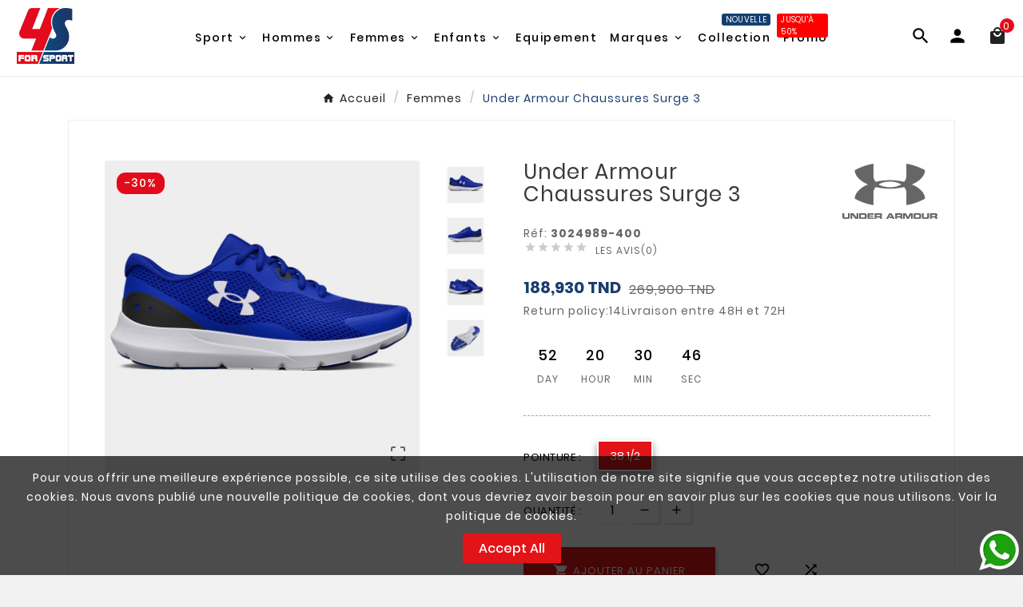

--- FILE ---
content_type: text/html; charset=utf-8
request_url: https://www.4sport.com.tn/femmes/472-under-armour-chaussures-surge-3.html
body_size: 19775
content:
<!doctype html><html lang="fr"><head>    <meta charset="utf-8"><meta http-equiv="x-ua-compatible" content="ie=edge"><link rel="canonical" href="https://www.4sport.com.tn/femmes/472-under-armour-chaussures-surge-3.html"><script type="application/ld+json">
  {
    "@context": "https://schema.org",
    "@type": "Organization",
    "name" : "4 Sport",
    "url" : "https://www.4sport.com.tn/",
    "logo": {
      "@type": "ImageObject",
      "url":"https://www.4sport.com.tn/img/logo-1673271667.jpg"
    }
  }
</script>

<script type="application/ld+json">
  {
    "@context": "https://schema.org",
    "@type": "WebPage",
    "isPartOf": {
      "@type": "WebSite",
      "url":  "https://www.4sport.com.tn/",
      "name": "4 Sport"
    },
    "name": "Chaussures Running| Femme | Under Armour Surge 3 3024989-400",
    "url":  "https://www.4sport.com.tn/femmes/472-under-armour-chaussures-surge-3.html"
  }
</script>


  <script type="application/ld+json">
    {
      "@context": "https://schema.org",
      "@type": "BreadcrumbList",
      "itemListElement": [
                      {
              "@type": "ListItem",
              "position": 1,
              "name": "Accueil",
              "item": "https://www.4sport.com.tn/"
              },                        {
              "@type": "ListItem",
              "position": 2,
              "name": "Femmes",
              "item": "https://www.4sport.com.tn/5-femmes"
              },                        {
              "@type": "ListItem",
              "position": 3,
              "name": "Under Armour Chaussures Surge 3",
              "item": "https://www.4sport.com.tn/femmes/472-15817-under-armour-chaussures-surge-3.html#/pointure-38_1_2"
              }            ]
          }
  </script>
<script type="application/ld+json">
  {
    "@context": "https://schema.org/",
    "@type": "Product",
    "name": "Under Armour Chaussures Surge 3",
    "description": "Trouvez les Femme Under Armour Running pour  disponible chez 4 Sport, la plus grande boutique de sport en Tunisie.",
    "category": "Femmes",
    "image" :"https://www.4sport.com.tn/2437-home_default/under-armour-chaussures-surge-3.jpg",    "sku": "3024989-400",
    "mpn": "196039106087",
    "gtin13": "2222",    "brand": {
      "@type": "Thing",
      "name": "Under Armour"
    },              "weight": {
        "@context": "https://schema.org",
        "@type": "QuantitativeValue",
        "value": "0.500000",
        "unitCode": "kg"
      },                "offers": {
            "@type": "Offer",
            "priceCurrency": "TND",
            "name": "Under Armour Chaussures Surge 3",
            "price": "188.93",
            "url": "https://www.4sport.com.tn/femmes/472-15817-under-armour-chaussures-surge-3.html#/65-pointure-38_1_2",
            "priceValidUntil": "2026-02-16",
                          "image": ["https://www.4sport.com.tn/2437-large_default/under-armour-chaussures-surge-3.jpg","https://www.4sport.com.tn/2438-large_default/under-armour-chaussures-surge-3.jpg","https://www.4sport.com.tn/2439-large_default/under-armour-chaussures-surge-3.jpg","https://www.4sport.com.tn/2440-large_default/under-armour-chaussures-surge-3.jpg"],
                        "sku": "3024989-400",
            "mpn": "196039106087",
            "gtin13": "2222",                                    "availability": "https://schema.org/InStock",
            "seller": {
              "@type": "Organization",
              "name": "4 Sport"
            }
          }
                }
</script>

<title>Chaussures Running| Femme | Under Armour Surge 3 3024989-400</title><meta name="description" content="Trouvez les Femme Under Armour Running pour  disponible chez 4 Sport, la plus grande boutique de sport en Tunisie."><meta name="keywords" content="Chaussures,Femme,Under Armour"><meta property="og:title" content="Chaussures Running| Femme | Under Armour Surge 3 3024989-400" /><meta property="og:description" content="Trouvez les Femme Under Armour Running pour  disponible chez 4 Sport, la plus grande boutique de sport en Tunisie." /><meta property="og:url" content="https://www.4sport.com.tn/femmes/472-under-armour-chaussures-surge-3.html" /><meta property="og:site_name" content="4 Sport" /><meta name="viewport" content="width=device-width, initial-scale=1"><link rel="icon" type="image/vnd.microsoft.icon" href="https://www.4sport.com.tn/img/favicon.ico?1673271667"><link rel="shortcut icon" type="image/x-icon" href="https://www.4sport.com.tn/img/favicon.ico?1673271667"><link rel="stylesheet" href="https://www.4sport.com.tn/themes/v1_sneakers_59/assets/cache/theme-efdc6b959.css" type="text/css" media="all"><style>@media (max-width: 768px) {
.tvvertical-slider .slick-slide {
    padding: 0 5px;
    float: left;
}
}

&:nth-child(1) {
    top: unset !important;
    transform: unset !important;
}

&:nth-child(2) {
    top: unset !important;
    transform: unset !important;
}</style><script>var TVCMSCUSTOMSETTING_BOTTOM_OPTION = "0";var TVCMSCUSTOMSETTING_DARK_MODE_INPUT = "0";var TVCMSCUSTOMSETTING_HOVER_IMG = "0";var TVCMSCUSTOMSETTING_MAIN_MENU_STICKY = "1";var TVCMSCUSTOMSETTING_PRODUCT_PAGE_BOTTOM_STICKY_STATUS = "0";var TVCMSCUSTOMSETTING_VERTICAL_MENU_OPEN = "0";var TVCMSCUSTOMSETTING_WOW_JS = "0";var TVCMSCUSTOMSETTING_iso_code_country = false;var TVCMSFRONTSIDE_THEME_SETTING_SHOW = "0";var ajax_path = "https:\/\/www.4sport.com.tn\/modules\/tvcmsnewsletterpopup\/ajax.php";var baseDir = "https:\/\/www.4sport.com.tn\/";var blockwishlistController = "https:\/\/www.4sport.com.tn\/module\/blockwishlist\/action";var getThemeOptionsLink = "https:\/\/www.4sport.com.tn\/module\/tvcmsthemeoptions\/default";var gettvcmscategoryproductlink = "https:\/\/www.4sport.com.tn\/module\/tvcmscategoryproduct\/default";var gettvcmsfooterproductlink = "https:\/\/www.4sport.com.tn\/module\/tvcmsfooterproduct\/default";var gettvcmsmegamenulink = "https:\/\/www.4sport.com.tn\/module\/tvcmsmegamenu\/default";var gettvcmstabproductslink = "https:\/\/www.4sport.com.tn\/module\/tvcmstabproducts\/default";var mergado = [];var mergado_GA4_settings = {"withShipping":false,"withVat":true,"sendTo":"G-4QHPHB35SX"};var mergado_GAds_settings = {"remarketingActive":false,"remarketingType":"retail","sendTo":""};var mergado_GTM_settings = {"withVat":true,"maxViewListItems":0};var mergado_GUA_settings = {"enhancedActive":false,"withVat":true,"sendTo":"UA-255563322-1"};var prestashop = {"cart":{"products":[],"totals":{"total":{"type":"total","label":"Total","amount":0,"value":"0,000\u00a0TND"},"total_including_tax":{"type":"total","label":"Total TTC","amount":0,"value":"0,000\u00a0TND"},"total_excluding_tax":{"type":"total","label":"Total HT :","amount":0,"value":"0,000\u00a0TND"}},"subtotals":{"products":{"type":"products","label":"Sous-total","amount":0,"value":"0,000\u00a0TND"},"discounts":null,"shipping":{"type":"shipping","label":"Livraison","amount":0,"value":""},"tax":null},"products_count":0,"summary_string":"0 articles","vouchers":{"allowed":1,"added":[]},"discounts":[],"minimalPurchase":0,"minimalPurchaseRequired":""},"currency":{"id":1,"name":"Dinar tunisien","iso_code":"TND","iso_code_num":"788","sign":"TND"},"customer":{"lastname":null,"firstname":null,"email":null,"birthday":null,"newsletter":null,"newsletter_date_add":null,"optin":null,"website":null,"company":null,"siret":null,"ape":null,"is_logged":false,"gender":{"type":null,"name":null},"addresses":[]},"language":{"name":"Fran\u00e7ais (French)","iso_code":"fr","locale":"fr-FR","language_code":"fr","is_rtl":"0","date_format_lite":"d\/m\/Y","date_format_full":"d\/m\/Y H:i:s","id":1},"page":{"title":"","canonical":null,"meta":{"title":"Chaussures Running| Femme | Under Armour Surge 3 3024989-400","description":"Trouvez les Femme Under Armour Running pour  disponible chez 4 Sport, la plus grande boutique de sport en Tunisie.","keywords":"Chaussures,Femme,Under Armour","robots":"index"},"page_name":"product","body_classes":{"lang-fr":true,"lang-rtl":false,"country-TN":true,"currency-TND":true,"layout-full-width":true,"page-product":true,"tax-display-disabled":true,"product-id-472":true,"product-Under Armour Chaussures Surge 3":true,"product-id-category-5":true,"product-id-manufacturer-4":true,"product-id-supplier-0":true,"product-on-sale":true,"product-available-for-order":true},"admin_notifications":[]},"shop":{"name":"4 Sport","logo":"https:\/\/www.4sport.com.tn\/img\/logo-1673271667.jpg","stores_icon":"https:\/\/www.4sport.com.tn\/img\/logo_stores.png","favicon":"https:\/\/www.4sport.com.tn\/img\/favicon.ico"},"urls":{"base_url":"https:\/\/www.4sport.com.tn\/","current_url":"https:\/\/www.4sport.com.tn\/femmes\/472-under-armour-chaussures-surge-3.html","shop_domain_url":"https:\/\/www.4sport.com.tn","img_ps_url":"https:\/\/www.4sport.com.tn\/img\/","img_cat_url":"https:\/\/www.4sport.com.tn\/img\/c\/","img_lang_url":"https:\/\/www.4sport.com.tn\/img\/l\/","img_prod_url":"https:\/\/www.4sport.com.tn\/img\/p\/","img_manu_url":"https:\/\/www.4sport.com.tn\/img\/m\/","img_sup_url":"https:\/\/www.4sport.com.tn\/img\/su\/","img_ship_url":"https:\/\/www.4sport.com.tn\/img\/s\/","img_store_url":"https:\/\/www.4sport.com.tn\/img\/st\/","img_col_url":"https:\/\/www.4sport.com.tn\/img\/co\/","img_url":"https:\/\/www.4sport.com.tn\/themes\/v1_sneakers_59\/assets\/img\/","css_url":"https:\/\/www.4sport.com.tn\/themes\/v1_sneakers_59\/assets\/css\/","js_url":"https:\/\/www.4sport.com.tn\/themes\/v1_sneakers_59\/assets\/js\/","pic_url":"https:\/\/www.4sport.com.tn\/upload\/","pages":{"address":"https:\/\/www.4sport.com.tn\/adresse","addresses":"https:\/\/www.4sport.com.tn\/adresses","authentication":"https:\/\/www.4sport.com.tn\/connexion","cart":"https:\/\/www.4sport.com.tn\/panier","category":"https:\/\/www.4sport.com.tn\/index.php?controller=category","cms":"https:\/\/www.4sport.com.tn\/index.php?controller=cms","contact":"https:\/\/www.4sport.com.tn\/nous-contacter","discount":"https:\/\/www.4sport.com.tn\/reduction","guest_tracking":"https:\/\/www.4sport.com.tn\/suivi-commande-invite","history":"https:\/\/www.4sport.com.tn\/historique-commandes","identity":"https:\/\/www.4sport.com.tn\/identite","index":"https:\/\/www.4sport.com.tn\/","my_account":"https:\/\/www.4sport.com.tn\/mon-compte","order_confirmation":"https:\/\/www.4sport.com.tn\/confirmation-commande","order_detail":"https:\/\/www.4sport.com.tn\/index.php?controller=order-detail","order_follow":"https:\/\/www.4sport.com.tn\/suivi-commande","order":"https:\/\/www.4sport.com.tn\/commande","order_return":"https:\/\/www.4sport.com.tn\/index.php?controller=order-return","order_slip":"https:\/\/www.4sport.com.tn\/avoirs","pagenotfound":"https:\/\/www.4sport.com.tn\/page-introuvable","password":"https:\/\/www.4sport.com.tn\/recuperation-mot-de-passe","pdf_invoice":"https:\/\/www.4sport.com.tn\/index.php?controller=pdf-invoice","pdf_order_return":"https:\/\/www.4sport.com.tn\/index.php?controller=pdf-order-return","pdf_order_slip":"https:\/\/www.4sport.com.tn\/index.php?controller=pdf-order-slip","prices_drop":"https:\/\/www.4sport.com.tn\/promotions","product":"https:\/\/www.4sport.com.tn\/index.php?controller=product","search":"https:\/\/www.4sport.com.tn\/recherche","sitemap":"https:\/\/www.4sport.com.tn\/plan-site","stores":"https:\/\/www.4sport.com.tn\/magasins","supplier":"https:\/\/www.4sport.com.tn\/fournisseur","register":"https:\/\/www.4sport.com.tn\/connexion?create_account=1","order_login":"https:\/\/www.4sport.com.tn\/commande?login=1"},"alternative_langs":[],"theme_assets":"\/themes\/v1_sneakers_59\/assets\/","actions":{"logout":"https:\/\/www.4sport.com.tn\/?mylogout="},"no_picture_image":{"bySize":{"side_product_default":{"url":"https:\/\/www.4sport.com.tn\/img\/p\/fr-default-side_product_default.jpg","width":86,"height":86},"small_default":{"url":"https:\/\/www.4sport.com.tn\/img\/p\/fr-default-small_default.jpg","width":98,"height":98},"cart_default":{"url":"https:\/\/www.4sport.com.tn\/img\/p\/fr-default-cart_default.jpg","width":125,"height":125},"add_cart_def":{"url":"https:\/\/www.4sport.com.tn\/img\/p\/fr-default-add_cart_def.jpg","width":200,"height":200},"home_default":{"url":"https:\/\/www.4sport.com.tn\/img\/p\/fr-default-home_default.jpg","width":368,"height":413},"medium_default":{"url":"https:\/\/www.4sport.com.tn\/img\/p\/fr-default-medium_default.jpg","width":452,"height":452},"pd_custom":{"url":"https:\/\/www.4sport.com.tn\/img\/p\/fr-default-pd_custom.jpg","width":452,"height":452},"pd4_def":{"url":"https:\/\/www.4sport.com.tn\/img\/p\/fr-default-pd4_def.jpg","width":724,"height":724},"large_default":{"url":"https:\/\/www.4sport.com.tn\/img\/p\/fr-default-large_default.jpg","width":800,"height":800}},"small":{"url":"https:\/\/www.4sport.com.tn\/img\/p\/fr-default-side_product_default.jpg","width":86,"height":86},"medium":{"url":"https:\/\/www.4sport.com.tn\/img\/p\/fr-default-home_default.jpg","width":368,"height":413},"large":{"url":"https:\/\/www.4sport.com.tn\/img\/p\/fr-default-large_default.jpg","width":800,"height":800},"legend":""}},"configuration":{"display_taxes_label":false,"display_prices_tax_incl":true,"is_catalog":false,"show_prices":true,"opt_in":{"partner":false},"quantity_discount":{"type":"discount","label":"Remise sur prix unitaire"},"voucher_enabled":1,"return_enabled":1},"field_required":[],"breadcrumb":{"links":[{"title":"Accueil","url":"https:\/\/www.4sport.com.tn\/"},{"title":"Femmes","url":"https:\/\/www.4sport.com.tn\/5-femmes"},{"title":"Under Armour Chaussures Surge 3","url":"https:\/\/www.4sport.com.tn\/femmes\/472-15817-under-armour-chaussures-surge-3.html#\/pointure-38_1_2"}],"count":3},"link":{"protocol_link":"https:\/\/","protocol_content":"https:\/\/"},"time":1769968411,"static_token":"7ca8244b5a97bc7d0f6721df930629a8","token":"158465670ded9bced9bf3a31c8d15e99","debug":false};var productsAlreadyTagged = [];var psemailsubscription_subscription = "https:\/\/www.4sport.com.tn\/module\/ps_emailsubscription\/subscription";var psr_icon_color = "#F19D76";var removeFromWishlistUrl = "https:\/\/www.4sport.com.tn\/module\/blockwishlist\/action?action=deleteProductFromWishlist";var static_token = "7ca8244b5a97bc7d0f6721df930629a8";var tvcms_setting = true;var tvthemename = "v1_sneakers_59";var wishlistAddProductToCartUrl = "https:\/\/www.4sport.com.tn\/module\/blockwishlist\/action?action=addProductToCart";var wishlistUrl = "https:\/\/www.4sport.com.tn\/module\/blockwishlist\/view";</script>        <script type="text/javascript">
          window.mmp = {};
        </script>
                <script>
          window.mmp.cookies = {
            functions: {},
            sections: {
              functional: {
                onloadStatus: 1,
                functions: {},
                names: {}
              },
              analytical: {
                onloadStatus: 1,
                functions: {},
                names: {}
              },
              advertisement: {
                onloadStatus: 1,
                functions: {},
                names: {}
              }
            }
          };

          window.mmp.cookies.sections.functional.names = ["DmCookiesFunctional"];
          window.mmp.cookies.sections.advertisement.names = ["DmCookiesMarketing"];
          window.mmp.cookies.sections.analytical.names = ["DmCookiesAnalytics"];
        </script>
        <meta name="mergado-cart-data" style="display: none;" data-mscd='[]' data-mscd-cart-id='' data-morder-url='https://www.4sport.com.tn/commande' data-mcoupons="" data-products-with-vat="[]" data-products-without-vat="[]">

<!-- Global site tag (gtag.js) - Google Analytics -->
<script async src="https://www.googletagmanager.com/gtag/js?id=G-4QHPHB35SX"></script>
<script>
    window.dataLayer = window.dataLayer || [];

    function gtag() {
        dataLayer.push(arguments);
    }

    gtag('js', new Date());

    gtag('consent', 'default', {
      'analytics_storage': 'granted',
      'ad_storage': 'granted',
    });

    
            gtag('config', 'G-4QHPHB35SX' );
    
    
        window.mmp.cookies.sections.analytical.functions.gtagAnalytics = function () {
      gtag('consent', 'update', {
        'analytics_storage': 'granted'
      });
    };
    
    </script>
<script>
    var gtmAnalyticsId = 'GTM-MWSQLXQ3';
</script>


    <!-- Google Tag Manager -->
    <script>(function(w,d,s,l,i){w[l]=w[l]||[];w[l].push({'gtm.start':
                new Date().getTime(),event:'gtm.js'});var f=d.getElementsByTagName(s)[0],
            j=d.createElement(s),dl=l!='dataLayer'?'&l='+l:'';j.async=true;j.src=
            '//www.googletagmanager.com/gtm.js?id='+i+dl;f.parentNode.insertBefore(j,f);
        })(window,document,'script','dataLayer',gtmAnalyticsId);</script>
    <!-- End Google Tag Manager -->

<meta name="facebook-domain-verification" content="4sport.com.tn" />    <!-- Pixel Plus: Add missing OG microdata -->
                        <meta property="og:locale" content="fr_FR"/>
                                <meta property="product:retailer_item_id" content="472"/>
                                <meta property="product:item_group_id" content="472"/>
                                <meta property="product:condition" content="new"/>
                                <meta property="product:availability" content="in stock"/>
                                <meta property="brand" content="Under Armour"/>
                                <meta property="product:category" content="0"/>
                <!-- <meta property="product:custom_label_0" content="114.119.146.40 ||  country: 208 - Cust ID Zone4- Cust ISO Code0 || Country Id: 208" /> -->
    <!-- End Pixel Plus: Add missing OG microdata -->
<!-- Module TvcmsInfiniteScroll for PRODUCTS --><link rel="dns-prefetch" href="https://www.4sport.com.tn" /><link rel="preconnect" href="https://www.4sport.com.tn" crossorigin /><link rel="preload" href="https://www.4sport.com.tn/themes/v1_sneakers_59/assets/css/570eb83859dc23dd0eec423a49e147fe.woff2" as="font" type="font/woff2" crossorigin /><link as="style" rel="stylesheet preload" type="text/css" href="https://www.4sport.com.tn/themes/v1_sneakers_59/assets/css/material-fonts.css" /><link as="style" rel="stylesheet preload" type="text/css" href="https://www.4sport.com.tn/themes/v1_sneakers_59/assets/css/poppins.css" /><meta content="width=device-width, initial-scale=1" name="viewport"><meta property="og:type" content="product"><meta property="og:url" content="https://www.4sport.com.tn/femmes/472-under-armour-chaussures-surge-3.html"><meta property="og:title" content="Chaussures Running| Femme | Under Armour Surge 3 3024989-400"><meta property="og:site_name" content="4 Sport"><meta property="og:description" content="Trouvez les Femme Under Armour Running pour  disponible chez 4 Sport, la plus grande boutique de sport en Tunisie."><meta property="og:image" content="https://www.4sport.com.tn/2437-large_default/under-armour-chaussures-surge-3.jpg"><meta property="product:pretax_price:amount" content="158.764706"><meta property="product:pretax_price:currency" content="TND"><meta property="product:price:amount" content="188.93"><meta property="product:price:currency" content="TND"><meta property="product:weight:value" content="0.500000"><meta property="product:weight:units" content="kg"></head><body id="product" class="lang-fr country-tn currency-tnd layout-full-width page-product tax-display-disabled product-id-472 product-under-armour-chaussures-surge-3 product-id-category-5 product-id-manufacturer-4 product-id-supplier-0 product-on-sale product-available-for-order text1-dark  text2-light"  data-mouse-hover-img='0' data-menu-sticky='1'><div class='tvcmscookies-notice'><div class='tvcookies-notice-img-wrapper'><div class="tvcookies-notice-img-inner"><div class="tvcookie-content-box"><div class="tvcookies-notice-title"><div class="tvcookies-notice-title">Pour vous offrir une meilleure expérience possible, ce site utilise des cookies. L'utilisation de notre site signifie que vous acceptez notre utilisation des cookies. Nous avons publié une nouvelle politique de cookies, dont vous devriez avoir besoin pour en savoir plus sur les cookies que nous utilisons. Voir la politique de cookies.</div></div></div><div class="tvcookie-btn-wrapper"><button class='close-cookie tvclose-btn'>Fermer</button><button class='close-cookie tvok-btn'>Ok</button></div></div><div class="tvcookies-notice-icon"><button class='close-cookie tvclose-icon'><span>Accept All</span></button></div></div></div>            <!-- Google Tag Manager (noscript) -->
            <noscript><iframe src="//www.googletagmanager.com/ns.html?id=GTM-MWSQLXQ3"
                              height="0" width="0" style="display:none;visibility:hidden"></iframe></noscript>
            <!-- End Google Tag Manager (noscript) -->
            <main><div class="tv-main-div " >    <header id="header">    <div class="tvcmsdesktop-top-header-wrapper header-4" data-header-layout="4"><div class='container-fluid tvcmsdesktop-top-header tvforce-hide'><div class="container tvcmsdesktop-top-wrapper"><div class='tvheader-offer-wrapper col-xl-6 col-lg-6 col-md-6 col-sm-12'><div class="tvheader-nav-offer-text"><i class='material-icons'>&#xe8d0;</i><p>Pour commander, appelez <a href="tel:96013491">96 013 491</a></p></div></div><div class='tvheader-language-currency-wrapper col-xl-6 col-lg-6 col-md-6 col-sm-12'><div class="tvheader-language"></div><div class="tvheader-currency"></div></div></div></div><div class='container-fluid tvcmsdesktop-top-second hidden-md-down'><div class="container"><div class="row tvcmsdesktop-top-header-box"><div class='col-lg-2 col-md-2 col-xl-2 col-sm-12 tvcms-header-logo-wrapper'><div class="hidden-sm-down tvcms-header-logo" id="tvcmsdesktop-logo"></div></div><div class="col-lg-8 col-md-8 col-xl-8 col-sm-12 tvcms-header-menu-offer-wrapper tvcmsheader-sticky"><div class="position-static tvcms-header-menu"><div class='tvcmsmain-menu-wrapper'><div id='tvdesktop-megamenu'></div></div></div></div><div class="col-lg-2 col-md-2 col-xl-2 col-sm-12 tvcmsheader-nav-right"><div class="tv-contact-account-cart-wrapper"><div class='tvcmssearch-wrapper' id="_desktop_search"></div><div id='tvcmsdesktop-account-button'></div><div id="_desktop_cart_manage" class="tvcms-header-cart"></div></div></div><div class="tvcmsdesktop-contact tvforce-hide"></div></div></div></div></div>    <div id='tvcms-mobile-view-header' class="hidden-lg-up tvheader-mobile-layout mh1 mobile-header-1" data-header-mobile-layout="1"><div class="tvcmsmobile-top-wrapper"><div class='tvmobileheader-offer-wrapper col-sm-12'><div class="tvheader-nav-offer-text"><i class='material-icons'>&#xe8d0;</i><p>Pour commander, appelez <a href="tel:96013491">96 013 491</a></p></div></div></div><div class='tvcmsmobile-header-menu-offer-text tvcmsheader-sticky'><div class="tvcmsmobile-header-menu col-md-1 col-sm-12 col-xs-2"><div class="tvmobile-sliderbar-btn"><a href="Javascript:void(0);" title=""><i class='material-icons'>&#xe5d2;</i></a></div><div class="tvmobile-slidebar"><div class="tvmobile-dropdown-close"><a href="Javascript:void(0);"><i class='material-icons'>&#xe14c;</i></a></div><div id='tvmobile-megamenu'><div class="container_tv_megamenu"><div id="tv-menu-horizontal" class="tv-menu-horizontal clearfix"><ul class="menu-content"><li class="tvmega-menu-title">Mega Menu</li><li class="level-1 parent "><a href="https://www.4sport.com.tn/186-sport"><span>Sport</span></a></li><li class="level-1 parent "><a href="https://www.4sport.com.tn/4-hommes"><span>Hommes</span></a></li><li class="level-1 parent "><a href="https://www.4sport.com.tn/5-femmes"><span>Femmes</span></a></li><li class="level-1 parent "><a href="https://www.4sport.com.tn/13-enfants"><span>Enfants</span></a></li><li class="level-1 "><a href="https://www.4sport.com.tn/187-equipement"><span>Equipement</span></a><span class="icon-drop-mobile"></span></li><li class="level-1  parent"><a href="#"><span>Marques</span></a><span class="icon-drop-mobile"></span></li><li class="level-1 "><a href="https://www.4sport.com.tn/nouveaux-produits"><span>Collection</span><span class="menu-subtitle" style="background:#143e71;" > Nouvelle</span></a><span class="icon-drop-mobile"></span></li><li class="level-1 "><a href="https://www.4sport.com.tn/188-promo"><span>Promo</span><span class="menu-subtitle" style="background: red;" > Jusqu&#039;à 50%</span></a><span class="icon-drop-mobile"></span></li></ul></div></div></div><div class="tvcmsmobile-contact"><div id="_desktop_contact_link" class=""><div id="contact-link"><a href="tel:96013491 / 71864584"><i class='material-icons'>&#xe0b0;</i><span>96013491 / 71864584</span></a></div></div></div><div id='tvmobile-lang'></div><div id='tvmobile-curr'></div></div></div><div class="tvcmsmobile-header-logo-right-wrapper col-md-8 col-sm-12 col-xs-2"><div id='tvcmsmobile-header-logo'><a href="https://www.4sport.com.tn/" class="tv-header-logo"><img class="logo img-responsive" src="https://www.4sport.com.tn/img/logo-1673271667.jpg" alt="4 Sport" height="34" width="200"></a></div></div><div class="col-md-3 col-sm-12 col-xs-8 tvcmsmobile-cart-acount-text"><div id="tvcmsmobile-account-button"><div class="tvcms-header-myaccount"><div class="tv-header-account"><div class="tv-account-wrapper"><button class="btn-unstyle tv-myaccount-btn tv-myaccount-btn-desktop" name="User Icon" aria-label="User Icon"><i class='material-icons'>&#xe7fd;</i></button><ul class="dropdown-menu tv-account-dropdown tv-dropdown"><li><div id="tvcmsdesktop-user-info" class="tvcms-header-sign user-info tvheader-sign"><a href="https://www.4sport.com.tn/mon-compte" class="tvhedaer-sign-btn" title="Log into your customer account" rel="nofollow"><i class="material-icons">&#xe7fd;</i><span class="tvhedaer-sign-span">Connexion</span></a></div></li><li><script>var wishlistProductsIds='';var baseDir ='https://www.4sport.com.tn/';var static_token='7ca8244b5a97bc7d0f6721df930629a8';var isLogged ='0';var loggin_required='Vous devez être connecté pour gérer votre liste de souhaits.	';var added_to_wishlist ='Vous devez être connecté pour gérer votre liste de souhaits.	';var mywishlist_url='https://www.4sport.com.tn/module/tvcmswishlist/mywishlist';var isLoggedWishlist=false;</script><div id="_desktop_wishtlistTop" class="pull-right tvcmsdesktop-view-wishlist"><a class="wishtlist_top tvdesktop-wishlist" href="https://www.4sport.com.tn/module/tvcmswishlist/mywishlist"><div class="tvwishlist-icon"><i class='material-icons'>&#xe87d;</i></div><div class="tvwishlist-name"><span>liste de souhaits</span><span class="cart-wishlist-number tvwishlist-number">(0	)</span></div></a></div></li><li><div class="tvcmsdesktop-view-compare"><a class="link_wishlist tvdesktop-view-compare tvcmscount-compare-product" href="https://www.4sport.com.tn/module/tvcmsproductcompare/productcomparelist" title="Comparaison de produits"><div class="tvdesktop-compare-icon"><i class='material-icons'>&#xe043;</i></div><div class="tvdesktop-view-compare-name"> comparer  <span class="count-product">(0)</span></div></a></div></li></ul></div></div></div></div><div id="tvmobile-cart"><div id="_desktop_cart"><div class="blockcart cart-preview inactive tv-header-cart" data-refresh-url="//www.4sport.com.tn/module/ps_shoppingcart/ajax"><div class="tvheader-cart-wrapper "><div class='tvheader-cart-btn-wrapper'><a rel="nofollow" href="JavaScript:void(0);" data-url='//www.4sport.com.tn/panier?action=show' title='Panier'><div class="tvcart-icon-text-wrapper"><div class="tv-cart-icon tvheader-right-icon tv-cart-icon-main"><i class='material-icons'>local_mall</i></div><div class="tv-cart-cart-inner"><span class="cart-products-count"><span>(</span>0<span>)</span></span><span class="tv-cart-title">Articles</span></div></div></a></div><div class="ttvcmscart-show-dropdown-right"><div class="ttvcart-no-product"><div class="ttvcart-close-title-count tdclose-btn-wrap"><button class="ttvclose-cart"></button><div class="ttvcart-top-title"><h4>Panier</h4></div><div class="ttvcart-counter"><span class="ttvcart-products-count">0</span></div></div></div></div><!-- Start DropDown header cart --></div></div></div></div></div></div><div class='tvcmsmobile-header-search-logo-wrapper'><div class="tvcmsmobile-header-search col-md-12 col-sm-12"><div id="tvcmsmobile-search">    <div class="search-widget tvcmsheader-search" data-search-controller-url="//www.4sport.com.tn/recherche"><div class="tvsearch-top-wrapper"><div class="tvheader-sarch-display"><div class="tvheader-search-display-icon"><div class="tvsearch-open"><i class='material-icons'>&#xe8b6;</i></div><div class="tvsearch-close"><i class='material-icons'>&#xe5cd;</i></div></div></div><div class="tvsearch-header-display-wrappper tvsearch-header-display-full"><form method="get" action="//www.4sport.com.tn/recherche"><input type="hidden" name="controller" value="search" /><div class="tvheader-top-search"><div class="tvheader-top-search-wrapper-info-box"><input type="text" name="s" class='tvcmssearch-words' placeholder="Rechercher dans notre catalogue" aria-label="Chercher	" autocomplete="off" /></div></div><div class="tvheader-top-search-wrapper"><button type="submit" class="tvheader-search-btn" aria-label="Search"><i class='material-icons'>&#xe8b6;</i></button></div></form><div class='tvsearch-result'></div></div></div></div></div></div></div></div></header><aside id="notifications"><div class="container"></div></aside><div id="wrapper"><div id="wrappertop"></div><div class=" container   tv-left-layout"><nav data-depth="3" class="breadcrumb"><ol itemscope itemtype="http://schema.org/BreadcrumbList"><li itemprop="itemListElement" itemscope itemtype="http://schema.org/ListItem"><a itemprop="item" href="https://www.4sport.com.tn/"><span itemprop="name">Accueil</span></a><meta itemprop="position" content="1"></li><li itemprop="itemListElement" itemscope itemtype="http://schema.org/ListItem"><a itemprop="item" href="https://www.4sport.com.tn/5-femmes"><span itemprop="name">Femmes</span></a><meta itemprop="position" content="2"></li><li itemprop="itemListElement" itemscope itemtype="http://schema.org/ListItem"><a itemprop="item" href="https://www.4sport.com.tn/femmes/472-15817-under-armour-chaussures-surge-3.html#/pointure-38_1_2"><span itemprop="name">Under Armour Chaussures Surge 3</span></a><meta itemprop="position" content="3"></li></ol></nav><div class="row"><div id="content-wrapper" class="col-sm-12"><div id="main" itemscope itemtype="https://schema.org/Product"><meta itemprop="url" content="https://www.4sport.com.tn/femmes/472-15817-under-armour-chaussures-surge-3.html#/65-pointure-38_1_2"><div class="tvproduct-page-wrapper"><div class="tvprduct-image-info-wrapper clearfix row product-1" data-product-layout="1">    <div class="col-md-6 tv-product-page-image"><div class="page-contents product-1" id="content"><div class="images-container"><div class="product-cover col-xl-10 col-sm-9"><div class="tvproduct-image-slider"><ul class="tvproduct-flags tvproduct-online-new-wrapper"></ul><ul class="tvproduct-flags tvproduct-sale-pack-wrapper"><li class="product-flag on-sale">-30%</li></ul><img class="js-qv-product-cover" src="https://www.4sport.com.tn/2437-large_default/under-armour-chaussures-surge-3.jpg" height="800" width="800" alt="Under Armour Chaussures Surge 3" title="Under Armour Chaussures Surge 3" itemprop="image" loading="lazy"><div class="layer" data-toggle="modal" data-target="#product-modal"><i class='material-icons'>&#xe3c2;</i></div></div></div><div class="tvvertical-slider col-xl-2 col-sm-3"><div class="product-images"><div class="tvcmsVerticalSlider item"><picture><source srcset="https://www.4sport.com.tn/2437-medium_default/under-armour-chaussures-surge-3.jpg" media="(max-width: 768px)"><img src="https://www.4sport.com.tn/2437-side_product_default/under-armour-chaussures-surge-3.jpg" class="thumb js-thumb  selected " data-image-medium-src="https://www.4sport.com.tn/2437-medium_default/under-armour-chaussures-surge-3.jpg" data-image-large-src="https://www.4sport.com.tn/2437-large_default/under-armour-chaussures-surge-3.jpg" alt="Under Armour Chaussures Surge 3" title="Under Armour Chaussures Surge 3" itemprop="image" height="86" width="86" loading="lazy"></picture></div><div class="tvcmsVerticalSlider item"><picture><source srcset="https://www.4sport.com.tn/2438-medium_default/under-armour-chaussures-surge-3.jpg" media="(max-width: 768px)"><img src="https://www.4sport.com.tn/2438-side_product_default/under-armour-chaussures-surge-3.jpg" class="thumb js-thumb " data-image-medium-src="https://www.4sport.com.tn/2438-medium_default/under-armour-chaussures-surge-3.jpg" data-image-large-src="https://www.4sport.com.tn/2438-large_default/under-armour-chaussures-surge-3.jpg" alt="Under Armour Chaussures Surge 3" title="Under Armour Chaussures Surge 3" itemprop="image" height="86" width="86" loading="lazy"></picture></div><div class="tvcmsVerticalSlider item"><picture><source srcset="https://www.4sport.com.tn/2439-medium_default/under-armour-chaussures-surge-3.jpg" media="(max-width: 768px)"><img src="https://www.4sport.com.tn/2439-side_product_default/under-armour-chaussures-surge-3.jpg" class="thumb js-thumb " data-image-medium-src="https://www.4sport.com.tn/2439-medium_default/under-armour-chaussures-surge-3.jpg" data-image-large-src="https://www.4sport.com.tn/2439-large_default/under-armour-chaussures-surge-3.jpg" alt="Under Armour Chaussures Surge 3" title="Under Armour Chaussures Surge 3" itemprop="image" height="86" width="86" loading="lazy"></picture></div><div class="tvcmsVerticalSlider item"><picture><source srcset="https://www.4sport.com.tn/2440-medium_default/under-armour-chaussures-surge-3.jpg" media="(max-width: 768px)"><img src="https://www.4sport.com.tn/2440-side_product_default/under-armour-chaussures-surge-3.jpg" class="thumb js-thumb " data-image-medium-src="https://www.4sport.com.tn/2440-medium_default/under-armour-chaussures-surge-3.jpg" data-image-large-src="https://www.4sport.com.tn/2440-large_default/under-armour-chaussures-surge-3.jpg" alt="Under Armour Chaussures Surge 3" title="Under Armour Chaussures Surge 3" itemprop="image" height="86" width="86" loading="lazy"></picture></div></div><div class="arrows js-arrowsxx"><i class="tvvertical-slider-next material-icons arrow-up js-arrow-up">&#xE316;</i><i class="tvvertical-slider-pre material-icons arrow-down js-arrow-down">&#xE313;</i></div></div></div></div></div><div class="col-md-6 tv-product-page-content"><div class="tvproduct-title-brandimage" itemprop="itemReviewed" itemscope itemtype="http://schema.org/Thing"><h1 class="h1" itemprop="name">Under Armour Chaussures Surge 3</h1><span>Réf: <b>3024989-400</b></span><div class="tvcms-product-brand-logo"><a href="https://www.4sport.com.tn/brand/4-under-armour" class="tvproduct-brand"><img src="https://www.4sport.com.tn/img/m/4.jpg" alt="Under Armour" title="Under Armour" height="75px" width="170px" loading="lazy"></a></div></div><div class="tvall-product-star-icon"><div class="star_content"><div class="star"><i class='material-icons'>&#xe838;</i> </div><div class="star"><i class='material-icons'>&#xe838;</i> </div><div class="star"><i class='material-icons'>&#xe838;</i> </div><div class="star"><i class='material-icons'>&#xe838;</i> </div><div class="star"><i class='material-icons'>&#xe838;</i> </div></div><div class='tvall-product-review'>Les avis(0)</div></div><div class="product-prices"><div class="product-price h5 has-discount" itemprop="offers" itemscope itemtype="https://schema.org/Offer"><link itemprop="availability" href="https://schema.org/InStock" /><meta itemprop="priceCurrency" content="TND"><div class="current-price"><span class="price" itemprop="price" content="188.93">188,930 TND</span></div><div class="product-discount"><span class="regular-price">269,900 TND</span></div><!--<span class="discount discount-percentage">Économisez 30%</span>--><div class="tvproduct-tax-label"></div></div><div class="tax-shipping-delivery-label">Return policy:14<span>Livraison entre 48H et 72H</span></div></div><div class="tvproduct-timer" data-end-time='2026-03-27 00:00:00'><div class='tvtimer-wrapper'><div class="tvproduct-timer-icon"><i class='material-icons'>&#xe425;</i></div><div class='tvproduct-timer-wrapper tvproduct-timer-box tvproduct-time-days'><div class="days">00</div><div class="tvtimer-name">Day</div></div><span class="tvtimer-dot">:</span><div class='tvproduct-timer-wrapper tvproduct-timer-box tvproduct-time-hours'><div class="hours">00</div><div class="tvtimer-name">Hour</div></div><span class="tvtimer-dot">:</span><div class='tvproduct-timer-wrapper tvproduct-timer-box tvproduct-time-minutes'><div class="minutes">00</div><div class="tvtimer-name">Min</div></div><span class="tvtimer-dot">:</span><div class='tvproduct-timer-wrapper tvproduct-timer-box tvproduct-time-seconds'><div class="seconds">00</div><div class="tvtimer-name">Sec</div></div></div></div><div class="product-information tvproduct-special-desc"><div class="product-actions"><form action="https://www.4sport.com.tn/panier" method="post" id="add-to-cart-or-refresh"><input type="hidden" name="token" value="7ca8244b5a97bc7d0f6721df930629a8"><input type="hidden" name="id_product" value="472" id="product_page_product_id"><input type="hidden" name="id_customization" value="0" id="product_customization_id"><div class="product-variants"><div class="clearfix product-variants-item"><span class="control-label">Pointure : </span><ul id="group_5"><li class="input-container float-xs-left "><label><input class="input-radio" type="radio" data-product-attribute="5" name="group[5]" value="65" checked="checked"><span class="radio-label ">38 1/2</span></label></li></ul></div></div><div class="product-add-to-cart"><div class="product-quantity"><span class="control-label">Quantité : </span><div class="qty"><input type="text" name="qty" id="quantity_wanted" value="1" class="input-group" min="1" aria-label="Quantité"></div></div><div class='tvwishlist-compare-wrapper-page add tv-product-page-add-to-cart-wrapper'><div class="tvcart-btn-model"><button class="tvall-inner-btn add-to-cart " data-button-action="add-to-cart" type="submit" > <i class="material-icons shopping-cart">&#xE547;</i><span>Ajouter au panier</span></button></div><div class="tvproduct-wishlist-compare">    <div class="tvproduct-wishlist"><input type="hidden" class="wishlist_prod_id" value="472"><a href="#" class="tvquick-view-popup-wishlist wishlist_button" onclick="WishlistCart('wishlist_block_list', 'add', '472', $('#idCombination').val(), 1, 1); return false;" rel="nofollow" data-toggle="tvtooltip" data-placement="top" data-html="true" title="Ajouter à la liste de souhaits"><div class="panel-product-line panel-product-actions tvproduct-wishlist-icon"><i class='material-icons'>&#xe87e;</i></div></a></div>    <div class="tvcompare-wrapper product_id_472"><div class="product_id_472"><button class="btn btn-unstyle tvcmsproduct-compare-btn" data-product-id='472' data-comp-val='add' data-toggle="tvtooltip" data-placement="top" data-html="true" data-original-title="Add to Wishlist" title="Ajouter pour comparer"><i class='material-icons remove hide'>&#xe15c;</i><i class='material-icons add '>&#xe043;</i></button></div></div></div><div class="tvproduct-stock-social"><div class="product-additional-info"><div id="mergado-product-informations" class="mergado-product-data" style="display: none !important; position: absolute; top: 0; left: -500px;" data-product="{&quot;name&quot;:&quot;Under Armour Chaussures Surge 3&quot;,&quot;id&quot;:472,&quot;id_product_attribute&quot;:15817,&quot;id_merged&quot;:&quot;472-15817&quot;,&quot;price_with_reduction_with_tax&quot;:188.93000000000000682121026329696178436279296875,&quot;price_with_reduction_without_tax&quot;:158.76470599999998967177816666662693023681640625,&quot;price_without_reduction_with_tax&quot;:269.8999999999999772626324556767940521240234375,&quot;price_without_reduction_without_tax&quot;:226.806723000000005185938789509236812591552734375,&quot;reduction_with_tax&quot;:80.969999999999998863131622783839702606201171875,&quot;reduction_without_tax&quot;:68.0420170000000013033059076406061649322509765625,&quot;category&quot;:&quot;femmes&quot;,&quot;category_name&quot;:&quot;Femmes&quot;,&quot;currency&quot;:&quot;TND&quot;}"></div><div class="social-icon"><ul><li class="facebook icon-black"><a href="https://www.facebook.com/sharer.php?u=https%3A%2F%2Fwww.4sport.com.tn%2Ffemmes%2F472-under-armour-chaussures-surge-3.html" class="text-hide" title="Facebook" rel="noreferrer">Facebook</a></li><li class="twitter icon-black"><a href="https://twitter.com/intent/tweet?text=Under+Armour+Chaussures+Surge+3%20https%3A%2F%2Fwww.4sport.com.tn%2Ffemmes%2F472-under-armour-chaussures-surge-3.html" class="text-hide" title="Twitter" rel="noreferrer">Twitter</a></li><li class="pinterest icon-black"><a href="https://www.pinterest.com/pin/create/button/?media=https%3A%2F%2Fwww.4sport.com.tn%2F2437%2Funder-armour-chaussures-surge-3.jpg&amp;url=https%3A%2F%2Fwww.4sport.com.tn%2Ffemmes%2F472-under-armour-chaussures-surge-3.html" class="text-hide" title="Pinterest" rel="noreferrer">Pinterest</a></li></ul></div>    <!-- Pixel Plus: Add missing microdata -->
                        <meta itemprop="productID" content="472">
                                <meta itemprop="title" content="Under Armour Chaussures Surge 3">
                                <meta itemprop="brand" content="Under Armour">
                    
                                                            <meta itemprop="itemCondition" content="NewCondition">
                                                <!-- End Pixel Plus: Add missing microdata -->
</div></div></div></div></form></div></div></div></div><div class="tabs tvproduct-description-tab clearfix"><ul class="nav nav-tabs" role="tablist"><li class="nav-item" role="presentation"><a class="nav-link active" data-toggle="tab" href="#description" role="tab" aria-controls="description"  aria-selected="true" > La description </a> </li>  <li class="nav-item" role="presentation"><a class="nav-link" data-toggle="tab" href="#product-details" role="tab" aria-controls="product-details" > Détails du produit </a> </li> <li class="nav-item" role="presentation"><a class="nav-link" role="presentation" data-toggle="tab" href="#tvcmsproductCommentsBlock" aria-controls="tvcmsproductCommentsBlock">Avis</a></li></ul><div class="tab-content clearfix" id="tab-content"><div class="tab-pane fade in  active " id="description" role="tabpanel"><div class="product-description cms-description">Les Chaussures Under Armour style Running sont conçues pour offrir un maximum de confort et de performance. En choisissant les Chaussures Under Armour Surge 3 vous optez un produit solide et vérifié. La tige en mesh respirant et léger pour ce Under Armour Surge 3  assure une bonne ventilation. Ces chaussures  Chaussures pour Femme sont idéales pour tous niveaux, allant des débutants aux expérimentés.</div></div><div class="tab-pane fade"id="product-details"data-product="{&quot;id_shop_default&quot;:&quot;1&quot;,&quot;id_manufacturer&quot;:&quot;4&quot;,&quot;id_supplier&quot;:&quot;0&quot;,&quot;reference&quot;:&quot;3024989-400&quot;,&quot;is_virtual&quot;:&quot;0&quot;,&quot;delivery_in_stock&quot;:&quot;1&quot;,&quot;delivery_out_stock&quot;:&quot;1&quot;,&quot;id_category_default&quot;:&quot;5&quot;,&quot;on_sale&quot;:&quot;1&quot;,&quot;online_only&quot;:&quot;0&quot;,&quot;ecotax&quot;:0,&quot;minimal_quantity&quot;:&quot;1&quot;,&quot;low_stock_threshold&quot;:&quot;0&quot;,&quot;low_stock_alert&quot;:&quot;0&quot;,&quot;price&quot;:&quot;188,930\u00a0TND&quot;,&quot;unity&quot;:&quot;&quot;,&quot;unit_price_ratio&quot;:&quot;0.000000&quot;,&quot;additional_shipping_cost&quot;:&quot;0.000000&quot;,&quot;customizable&quot;:&quot;0&quot;,&quot;text_fields&quot;:&quot;0&quot;,&quot;uploadable_files&quot;:&quot;0&quot;,&quot;redirect_type&quot;:&quot;404&quot;,&quot;id_type_redirected&quot;:&quot;0&quot;,&quot;available_for_order&quot;:&quot;1&quot;,&quot;available_date&quot;:&quot;2023-12-13&quot;,&quot;show_condition&quot;:&quot;0&quot;,&quot;condition&quot;:&quot;new&quot;,&quot;show_price&quot;:&quot;1&quot;,&quot;indexed&quot;:&quot;1&quot;,&quot;visibility&quot;:&quot;both&quot;,&quot;cache_default_attribute&quot;:&quot;15817&quot;,&quot;advanced_stock_management&quot;:&quot;0&quot;,&quot;date_add&quot;:&quot;2023-01-27 18:29:07&quot;,&quot;date_upd&quot;:&quot;2026-01-16 16:45:21&quot;,&quot;pack_stock_type&quot;:&quot;3&quot;,&quot;meta_description&quot;:&quot;Trouvez les Femme Under Armour Running pour  disponible chez 4 Sport, la plus grande boutique de sport en Tunisie.&quot;,&quot;meta_keywords&quot;:&quot;Chaussures,Femme,Under Armour&quot;,&quot;meta_title&quot;:&quot;Chaussures Running| Femme | Under Armour Surge 3 3024989-400&quot;,&quot;link_rewrite&quot;:&quot;under-armour-chaussures-surge-3&quot;,&quot;name&quot;:&quot;Under Armour Chaussures Surge 3&quot;,&quot;description&quot;:&quot;Les Chaussures Under Armour style Running sont con\u00e7ues pour offrir un maximum de confort et de performance. En choisissant les Chaussures Under Armour Surge 3 vous optez un produit solide et v\u00e9rifi\u00e9. La tige en mesh respirant et l\u00e9ger pour ce Under Armour Surge 3  assure une bonne ventilation. Ces chaussures  Chaussures pour Femme sont id\u00e9ales pour tous niveaux, allant des d\u00e9butants aux exp\u00e9riment\u00e9s.&quot;,&quot;description_short&quot;:&quot;&quot;,&quot;available_now&quot;:&quot;En Stock&quot;,&quot;available_later&quot;:&quot;Dans la limite du stock disponible&quot;,&quot;id&quot;:472,&quot;id_product&quot;:472,&quot;out_of_stock&quot;:0,&quot;new&quot;:0,&quot;id_product_attribute&quot;:15817,&quot;quantity_wanted&quot;:1,&quot;extraContent&quot;:[],&quot;allow_oosp&quot;:0,&quot;category&quot;:&quot;femmes&quot;,&quot;category_name&quot;:&quot;Femmes&quot;,&quot;link&quot;:&quot;https:\/\/www.4sport.com.tn\/femmes\/472-under-armour-chaussures-surge-3.html&quot;,&quot;attribute_price&quot;:226.806723000000005185938789509236812591552734375,&quot;price_tax_exc&quot;:158.76470599999998967177816666662693023681640625,&quot;price_without_reduction&quot;:269.8999999999999772626324556767940521240234375,&quot;reduction&quot;:80.969999999999998863131622783839702606201171875,&quot;specific_prices&quot;:{&quot;id_specific_price&quot;:&quot;20457&quot;,&quot;id_specific_price_rule&quot;:&quot;0&quot;,&quot;id_cart&quot;:&quot;0&quot;,&quot;id_product&quot;:&quot;472&quot;,&quot;id_shop&quot;:&quot;1&quot;,&quot;id_shop_group&quot;:&quot;0&quot;,&quot;id_currency&quot;:&quot;0&quot;,&quot;id_country&quot;:&quot;0&quot;,&quot;id_group&quot;:&quot;0&quot;,&quot;id_customer&quot;:&quot;0&quot;,&quot;id_product_attribute&quot;:&quot;0&quot;,&quot;price&quot;:&quot;-1.000000&quot;,&quot;from_quantity&quot;:&quot;1&quot;,&quot;reduction&quot;:&quot;0.300000&quot;,&quot;reduction_tax&quot;:&quot;1&quot;,&quot;reduction_type&quot;:&quot;percentage&quot;,&quot;from&quot;:&quot;2026-01-22 00:00:00&quot;,&quot;to&quot;:&quot;2026-03-27 00:00:00&quot;,&quot;score&quot;:&quot;48&quot;},&quot;quantity&quot;:1,&quot;quantity_all_versions&quot;:1,&quot;id_image&quot;:&quot;fr-default&quot;,&quot;features&quot;:[{&quot;name&quot;:&quot;Gender&quot;,&quot;value&quot;:&quot;Femme&quot;,&quot;id_feature&quot;:&quot;3&quot;,&quot;position&quot;:&quot;1&quot;},{&quot;name&quot;:&quot;Division&quot;,&quot;value&quot;:&quot;Chaussures&quot;,&quot;id_feature&quot;:&quot;4&quot;,&quot;position&quot;:&quot;2&quot;},{&quot;name&quot;:&quot;Category&quot;,&quot;value&quot;:&quot;Running&quot;,&quot;id_feature&quot;:&quot;5&quot;,&quot;position&quot;:&quot;3&quot;},{&quot;name&quot;:&quot;Family&quot;,&quot;value&quot;:&quot;Chaussures&quot;,&quot;id_feature&quot;:&quot;6&quot;,&quot;position&quot;:&quot;4&quot;}],&quot;attachments&quot;:[],&quot;virtual&quot;:0,&quot;pack&quot;:0,&quot;packItems&quot;:[],&quot;nopackprice&quot;:0,&quot;customization_required&quot;:false,&quot;attributes&quot;:{&quot;5&quot;:{&quot;id_attribute&quot;:&quot;65&quot;,&quot;id_attribute_group&quot;:&quot;5&quot;,&quot;name&quot;:&quot;38 1\/2&quot;,&quot;group&quot;:&quot;Pointure&quot;,&quot;reference&quot;:&quot;3024989-400-38.5&quot;,&quot;ean13&quot;:&quot;&quot;,&quot;isbn&quot;:&quot;&quot;,&quot;upc&quot;:&quot;&quot;,&quot;mpn&quot;:&quot;&quot;}},&quot;rate&quot;:19,&quot;tax_name&quot;:&quot;TN TVA 19%&quot;,&quot;ecotax_rate&quot;:0,&quot;unit_price&quot;:&quot;&quot;,&quot;customizations&quot;:{&quot;fields&quot;:[]},&quot;id_customization&quot;:0,&quot;is_customizable&quot;:false,&quot;show_quantities&quot;:false,&quot;quantity_label&quot;:&quot;Produit&quot;,&quot;quantity_discounts&quot;:[],&quot;customer_group_discount&quot;:0,&quot;images&quot;:[{&quot;bySize&quot;:{&quot;side_product_default&quot;:{&quot;url&quot;:&quot;https:\/\/www.4sport.com.tn\/2437-side_product_default\/under-armour-chaussures-surge-3.jpg&quot;,&quot;width&quot;:86,&quot;height&quot;:86},&quot;small_default&quot;:{&quot;url&quot;:&quot;https:\/\/www.4sport.com.tn\/2437-small_default\/under-armour-chaussures-surge-3.jpg&quot;,&quot;width&quot;:98,&quot;height&quot;:98},&quot;cart_default&quot;:{&quot;url&quot;:&quot;https:\/\/www.4sport.com.tn\/2437-cart_default\/under-armour-chaussures-surge-3.jpg&quot;,&quot;width&quot;:125,&quot;height&quot;:125},&quot;add_cart_def&quot;:{&quot;url&quot;:&quot;https:\/\/www.4sport.com.tn\/2437-add_cart_def\/under-armour-chaussures-surge-3.jpg&quot;,&quot;width&quot;:200,&quot;height&quot;:200},&quot;home_default&quot;:{&quot;url&quot;:&quot;https:\/\/www.4sport.com.tn\/2437-home_default\/under-armour-chaussures-surge-3.jpg&quot;,&quot;width&quot;:368,&quot;height&quot;:413},&quot;medium_default&quot;:{&quot;url&quot;:&quot;https:\/\/www.4sport.com.tn\/2437-medium_default\/under-armour-chaussures-surge-3.jpg&quot;,&quot;width&quot;:452,&quot;height&quot;:452},&quot;pd_custom&quot;:{&quot;url&quot;:&quot;https:\/\/www.4sport.com.tn\/2437-pd_custom\/under-armour-chaussures-surge-3.jpg&quot;,&quot;width&quot;:452,&quot;height&quot;:452},&quot;pd4_def&quot;:{&quot;url&quot;:&quot;https:\/\/www.4sport.com.tn\/2437-pd4_def\/under-armour-chaussures-surge-3.jpg&quot;,&quot;width&quot;:724,&quot;height&quot;:724},&quot;large_default&quot;:{&quot;url&quot;:&quot;https:\/\/www.4sport.com.tn\/2437-large_default\/under-armour-chaussures-surge-3.jpg&quot;,&quot;width&quot;:800,&quot;height&quot;:800}},&quot;small&quot;:{&quot;url&quot;:&quot;https:\/\/www.4sport.com.tn\/2437-side_product_default\/under-armour-chaussures-surge-3.jpg&quot;,&quot;width&quot;:86,&quot;height&quot;:86},&quot;medium&quot;:{&quot;url&quot;:&quot;https:\/\/www.4sport.com.tn\/2437-home_default\/under-armour-chaussures-surge-3.jpg&quot;,&quot;width&quot;:368,&quot;height&quot;:413},&quot;large&quot;:{&quot;url&quot;:&quot;https:\/\/www.4sport.com.tn\/2437-large_default\/under-armour-chaussures-surge-3.jpg&quot;,&quot;width&quot;:800,&quot;height&quot;:800},&quot;legend&quot;:&quot;Under Armour Chaussures Surge 3&quot;,&quot;id_image&quot;:&quot;2437&quot;,&quot;cover&quot;:&quot;1&quot;,&quot;position&quot;:&quot;1&quot;,&quot;associatedVariants&quot;:[]},{&quot;bySize&quot;:{&quot;side_product_default&quot;:{&quot;url&quot;:&quot;https:\/\/www.4sport.com.tn\/2438-side_product_default\/under-armour-chaussures-surge-3.jpg&quot;,&quot;width&quot;:86,&quot;height&quot;:86},&quot;small_default&quot;:{&quot;url&quot;:&quot;https:\/\/www.4sport.com.tn\/2438-small_default\/under-armour-chaussures-surge-3.jpg&quot;,&quot;width&quot;:98,&quot;height&quot;:98},&quot;cart_default&quot;:{&quot;url&quot;:&quot;https:\/\/www.4sport.com.tn\/2438-cart_default\/under-armour-chaussures-surge-3.jpg&quot;,&quot;width&quot;:125,&quot;height&quot;:125},&quot;add_cart_def&quot;:{&quot;url&quot;:&quot;https:\/\/www.4sport.com.tn\/2438-add_cart_def\/under-armour-chaussures-surge-3.jpg&quot;,&quot;width&quot;:200,&quot;height&quot;:200},&quot;home_default&quot;:{&quot;url&quot;:&quot;https:\/\/www.4sport.com.tn\/2438-home_default\/under-armour-chaussures-surge-3.jpg&quot;,&quot;width&quot;:368,&quot;height&quot;:413},&quot;medium_default&quot;:{&quot;url&quot;:&quot;https:\/\/www.4sport.com.tn\/2438-medium_default\/under-armour-chaussures-surge-3.jpg&quot;,&quot;width&quot;:452,&quot;height&quot;:452},&quot;pd_custom&quot;:{&quot;url&quot;:&quot;https:\/\/www.4sport.com.tn\/2438-pd_custom\/under-armour-chaussures-surge-3.jpg&quot;,&quot;width&quot;:452,&quot;height&quot;:452},&quot;pd4_def&quot;:{&quot;url&quot;:&quot;https:\/\/www.4sport.com.tn\/2438-pd4_def\/under-armour-chaussures-surge-3.jpg&quot;,&quot;width&quot;:724,&quot;height&quot;:724},&quot;large_default&quot;:{&quot;url&quot;:&quot;https:\/\/www.4sport.com.tn\/2438-large_default\/under-armour-chaussures-surge-3.jpg&quot;,&quot;width&quot;:800,&quot;height&quot;:800}},&quot;small&quot;:{&quot;url&quot;:&quot;https:\/\/www.4sport.com.tn\/2438-side_product_default\/under-armour-chaussures-surge-3.jpg&quot;,&quot;width&quot;:86,&quot;height&quot;:86},&quot;medium&quot;:{&quot;url&quot;:&quot;https:\/\/www.4sport.com.tn\/2438-home_default\/under-armour-chaussures-surge-3.jpg&quot;,&quot;width&quot;:368,&quot;height&quot;:413},&quot;large&quot;:{&quot;url&quot;:&quot;https:\/\/www.4sport.com.tn\/2438-large_default\/under-armour-chaussures-surge-3.jpg&quot;,&quot;width&quot;:800,&quot;height&quot;:800},&quot;legend&quot;:&quot;&quot;,&quot;id_image&quot;:&quot;2438&quot;,&quot;cover&quot;:null,&quot;position&quot;:&quot;2&quot;,&quot;associatedVariants&quot;:[]},{&quot;bySize&quot;:{&quot;side_product_default&quot;:{&quot;url&quot;:&quot;https:\/\/www.4sport.com.tn\/2439-side_product_default\/under-armour-chaussures-surge-3.jpg&quot;,&quot;width&quot;:86,&quot;height&quot;:86},&quot;small_default&quot;:{&quot;url&quot;:&quot;https:\/\/www.4sport.com.tn\/2439-small_default\/under-armour-chaussures-surge-3.jpg&quot;,&quot;width&quot;:98,&quot;height&quot;:98},&quot;cart_default&quot;:{&quot;url&quot;:&quot;https:\/\/www.4sport.com.tn\/2439-cart_default\/under-armour-chaussures-surge-3.jpg&quot;,&quot;width&quot;:125,&quot;height&quot;:125},&quot;add_cart_def&quot;:{&quot;url&quot;:&quot;https:\/\/www.4sport.com.tn\/2439-add_cart_def\/under-armour-chaussures-surge-3.jpg&quot;,&quot;width&quot;:200,&quot;height&quot;:200},&quot;home_default&quot;:{&quot;url&quot;:&quot;https:\/\/www.4sport.com.tn\/2439-home_default\/under-armour-chaussures-surge-3.jpg&quot;,&quot;width&quot;:368,&quot;height&quot;:413},&quot;medium_default&quot;:{&quot;url&quot;:&quot;https:\/\/www.4sport.com.tn\/2439-medium_default\/under-armour-chaussures-surge-3.jpg&quot;,&quot;width&quot;:452,&quot;height&quot;:452},&quot;pd_custom&quot;:{&quot;url&quot;:&quot;https:\/\/www.4sport.com.tn\/2439-pd_custom\/under-armour-chaussures-surge-3.jpg&quot;,&quot;width&quot;:452,&quot;height&quot;:452},&quot;pd4_def&quot;:{&quot;url&quot;:&quot;https:\/\/www.4sport.com.tn\/2439-pd4_def\/under-armour-chaussures-surge-3.jpg&quot;,&quot;width&quot;:724,&quot;height&quot;:724},&quot;large_default&quot;:{&quot;url&quot;:&quot;https:\/\/www.4sport.com.tn\/2439-large_default\/under-armour-chaussures-surge-3.jpg&quot;,&quot;width&quot;:800,&quot;height&quot;:800}},&quot;small&quot;:{&quot;url&quot;:&quot;https:\/\/www.4sport.com.tn\/2439-side_product_default\/under-armour-chaussures-surge-3.jpg&quot;,&quot;width&quot;:86,&quot;height&quot;:86},&quot;medium&quot;:{&quot;url&quot;:&quot;https:\/\/www.4sport.com.tn\/2439-home_default\/under-armour-chaussures-surge-3.jpg&quot;,&quot;width&quot;:368,&quot;height&quot;:413},&quot;large&quot;:{&quot;url&quot;:&quot;https:\/\/www.4sport.com.tn\/2439-large_default\/under-armour-chaussures-surge-3.jpg&quot;,&quot;width&quot;:800,&quot;height&quot;:800},&quot;legend&quot;:&quot;&quot;,&quot;id_image&quot;:&quot;2439&quot;,&quot;cover&quot;:null,&quot;position&quot;:&quot;3&quot;,&quot;associatedVariants&quot;:[]},{&quot;bySize&quot;:{&quot;side_product_default&quot;:{&quot;url&quot;:&quot;https:\/\/www.4sport.com.tn\/2440-side_product_default\/under-armour-chaussures-surge-3.jpg&quot;,&quot;width&quot;:86,&quot;height&quot;:86},&quot;small_default&quot;:{&quot;url&quot;:&quot;https:\/\/www.4sport.com.tn\/2440-small_default\/under-armour-chaussures-surge-3.jpg&quot;,&quot;width&quot;:98,&quot;height&quot;:98},&quot;cart_default&quot;:{&quot;url&quot;:&quot;https:\/\/www.4sport.com.tn\/2440-cart_default\/under-armour-chaussures-surge-3.jpg&quot;,&quot;width&quot;:125,&quot;height&quot;:125},&quot;add_cart_def&quot;:{&quot;url&quot;:&quot;https:\/\/www.4sport.com.tn\/2440-add_cart_def\/under-armour-chaussures-surge-3.jpg&quot;,&quot;width&quot;:200,&quot;height&quot;:200},&quot;home_default&quot;:{&quot;url&quot;:&quot;https:\/\/www.4sport.com.tn\/2440-home_default\/under-armour-chaussures-surge-3.jpg&quot;,&quot;width&quot;:368,&quot;height&quot;:413},&quot;medium_default&quot;:{&quot;url&quot;:&quot;https:\/\/www.4sport.com.tn\/2440-medium_default\/under-armour-chaussures-surge-3.jpg&quot;,&quot;width&quot;:452,&quot;height&quot;:452},&quot;pd_custom&quot;:{&quot;url&quot;:&quot;https:\/\/www.4sport.com.tn\/2440-pd_custom\/under-armour-chaussures-surge-3.jpg&quot;,&quot;width&quot;:452,&quot;height&quot;:452},&quot;pd4_def&quot;:{&quot;url&quot;:&quot;https:\/\/www.4sport.com.tn\/2440-pd4_def\/under-armour-chaussures-surge-3.jpg&quot;,&quot;width&quot;:724,&quot;height&quot;:724},&quot;large_default&quot;:{&quot;url&quot;:&quot;https:\/\/www.4sport.com.tn\/2440-large_default\/under-armour-chaussures-surge-3.jpg&quot;,&quot;width&quot;:800,&quot;height&quot;:800}},&quot;small&quot;:{&quot;url&quot;:&quot;https:\/\/www.4sport.com.tn\/2440-side_product_default\/under-armour-chaussures-surge-3.jpg&quot;,&quot;width&quot;:86,&quot;height&quot;:86},&quot;medium&quot;:{&quot;url&quot;:&quot;https:\/\/www.4sport.com.tn\/2440-home_default\/under-armour-chaussures-surge-3.jpg&quot;,&quot;width&quot;:368,&quot;height&quot;:413},&quot;large&quot;:{&quot;url&quot;:&quot;https:\/\/www.4sport.com.tn\/2440-large_default\/under-armour-chaussures-surge-3.jpg&quot;,&quot;width&quot;:800,&quot;height&quot;:800},&quot;legend&quot;:&quot;&quot;,&quot;id_image&quot;:&quot;2440&quot;,&quot;cover&quot;:null,&quot;position&quot;:&quot;4&quot;,&quot;associatedVariants&quot;:[]}],&quot;cover&quot;:{&quot;bySize&quot;:{&quot;side_product_default&quot;:{&quot;url&quot;:&quot;https:\/\/www.4sport.com.tn\/2437-side_product_default\/under-armour-chaussures-surge-3.jpg&quot;,&quot;width&quot;:86,&quot;height&quot;:86},&quot;small_default&quot;:{&quot;url&quot;:&quot;https:\/\/www.4sport.com.tn\/2437-small_default\/under-armour-chaussures-surge-3.jpg&quot;,&quot;width&quot;:98,&quot;height&quot;:98},&quot;cart_default&quot;:{&quot;url&quot;:&quot;https:\/\/www.4sport.com.tn\/2437-cart_default\/under-armour-chaussures-surge-3.jpg&quot;,&quot;width&quot;:125,&quot;height&quot;:125},&quot;add_cart_def&quot;:{&quot;url&quot;:&quot;https:\/\/www.4sport.com.tn\/2437-add_cart_def\/under-armour-chaussures-surge-3.jpg&quot;,&quot;width&quot;:200,&quot;height&quot;:200},&quot;home_default&quot;:{&quot;url&quot;:&quot;https:\/\/www.4sport.com.tn\/2437-home_default\/under-armour-chaussures-surge-3.jpg&quot;,&quot;width&quot;:368,&quot;height&quot;:413},&quot;medium_default&quot;:{&quot;url&quot;:&quot;https:\/\/www.4sport.com.tn\/2437-medium_default\/under-armour-chaussures-surge-3.jpg&quot;,&quot;width&quot;:452,&quot;height&quot;:452},&quot;pd_custom&quot;:{&quot;url&quot;:&quot;https:\/\/www.4sport.com.tn\/2437-pd_custom\/under-armour-chaussures-surge-3.jpg&quot;,&quot;width&quot;:452,&quot;height&quot;:452},&quot;pd4_def&quot;:{&quot;url&quot;:&quot;https:\/\/www.4sport.com.tn\/2437-pd4_def\/under-armour-chaussures-surge-3.jpg&quot;,&quot;width&quot;:724,&quot;height&quot;:724},&quot;large_default&quot;:{&quot;url&quot;:&quot;https:\/\/www.4sport.com.tn\/2437-large_default\/under-armour-chaussures-surge-3.jpg&quot;,&quot;width&quot;:800,&quot;height&quot;:800}},&quot;small&quot;:{&quot;url&quot;:&quot;https:\/\/www.4sport.com.tn\/2437-side_product_default\/under-armour-chaussures-surge-3.jpg&quot;,&quot;width&quot;:86,&quot;height&quot;:86},&quot;medium&quot;:{&quot;url&quot;:&quot;https:\/\/www.4sport.com.tn\/2437-home_default\/under-armour-chaussures-surge-3.jpg&quot;,&quot;width&quot;:368,&quot;height&quot;:413},&quot;large&quot;:{&quot;url&quot;:&quot;https:\/\/www.4sport.com.tn\/2437-large_default\/under-armour-chaussures-surge-3.jpg&quot;,&quot;width&quot;:800,&quot;height&quot;:800},&quot;legend&quot;:&quot;Under Armour Chaussures Surge 3&quot;,&quot;id_image&quot;:&quot;2437&quot;,&quot;cover&quot;:&quot;1&quot;,&quot;position&quot;:&quot;1&quot;,&quot;associatedVariants&quot;:[]},&quot;has_discount&quot;:true,&quot;discount_type&quot;:&quot;percentage&quot;,&quot;discount_percentage&quot;:&quot;-30%&quot;,&quot;discount_percentage_absolute&quot;:&quot;30%&quot;,&quot;discount_amount&quot;:&quot;80,970\u00a0TND&quot;,&quot;discount_amount_to_display&quot;:&quot;-80,970\u00a0TND&quot;,&quot;price_amount&quot;:188.93000000000000682121026329696178436279296875,&quot;unit_price_full&quot;:&quot;&quot;,&quot;show_availability&quot;:true,&quot;availability_date&quot;:null,&quot;availability_message&quot;:&quot;En Stock&quot;,&quot;availability&quot;:&quot;available&quot;}"role="tabpanel"><div class="product-manufacturer"><a href="https://www.4sport.com.tn/brand/4-under-armour"><img src="https://www.4sport.com.tn/img/m/4.jpg" alt="Under Armour"></a></div><div class="product-reference"><label class="label">Référence </label><span itemprop="sku">3024989-400-38.5</span></div><div class="product-out-of-stock"></div><div class="product-features"><p class="h6">Fiche technique</p><dl class="data-sheet"><dt class="name">Gender</dt><dd class="value">Femme</dd><dt class="name">Division</dt><dd class="value">Chaussures</dd><dt class="name">Category</dt><dd class="value">Running</dd><dt class="name">Family</dt><dd class="value">Chaussures</dd></dl></div><div class="product-features"><p class="h6">Références spécifiques</p><dl class="data-sheet"><dt class="name">EAN13</dt><dd class="value">2222</dd><dt class="name">UPC</dt><dd class="value">10007</dd><dt class="name">MPN</dt><dd class="value">196039106087</dd></dl></div></div>    <script>var tvcmsproductcomments_controller_url = 'https://www.4sport.com.tn/module/tvcmsproductcomments/default';var confirm_report_message = 'Êtes-vous sûr de vouloir signaler ce commentaire?';var secure_key = 'b4b64a24912d4fd57be83d77bdf3c81b';var tvcmsproductcomments_url_rewrite = '1';var tvcmsproductcomment_added = 'Votre commentaire a été ajouté!';var tvcmsproductcomment_added_moderation = 'Votre commentaire a été soumis et sera disponible une fois approuvé par un modérateur.';var tvcmsproductcomment_title = 'Nouveau commentaire';var tvcmsproductcomment_ok = 'D\'accord';var moderation_active = 1;</script><div class="tab-pane fade in" id="tvcmsproductCommentsBlock"><div class="tabs"><div class="clearfix pull-right tvReviews"><a class="open-comment-form tvall-inner-btn" href="#new_comment_form"><span>Donnez votre avis</span></a></div><div id="new_comment_form_ok" class="alert alert-success" style="display:none;padding:15px 25px"></div><div id="tvcmsproduct_comments_block_tab" class="row"><p class="align_center">Aucun commentaire pour le moment</p></div></div><!-- Fancybox --><div style="display:none"><div id="new_comment_form"><form id="id_new_comment_form" action="#"><div class="title">Donnez votre avis</div><div class="tvcmsproduct-image-comment col-xs-12 col-sm-6 text-center"><img src="https://www.4sport.com.tn/2437-medium_default/under-armour-chaussures-surge-3.jpg" alt="Under Armour Chaussures Surge 3" width="300" loading="lazy"></div><div class="tvproduct-review-box new_comment_form_content col-xs-12 col-sm-6"><div class="tvproduct-name"><div class="product-title"><a href="#"><h6>Under Armour Chaussures Surge 3</h6></a></div></div><ul id="criterions_list"><li><label>Quality</label><div class="star_content"><input class="star" type="radio" name="criterion[1]" value="1" /><input class="star" type="radio" name="criterion[1]" value="2" /><input class="star" type="radio" name="criterion[1]" value="3" /><input class="star" type="radio" name="criterion[1]" value="4" /><input class="star" type="radio" name="criterion[1]" value="5" checked="checked" /></div><div class="clearfix"></div></li></ul><div class="tvcustom-review-box"><label for="comment_title">Titre pour votre commentaire<sup class="required">*</sup></label><input id="comment_title" name="title" type="text" value="" /></div><div class="tvcustom-review-box"><label for="review_content">Votre avis<sup class="required">*</sup></label><textarea id="review_content" name="content"></textarea></div><div class="tvcustom-review-box"><label>Votre nom<sup class="required">*</sup></label><input id="commentCustomerName" name="customer_name" type="text" value="" /></div><div id="new_comment_form_footer"><div id="new_comment_form_error" class="error"><ul></ul></div><input id="id_tvcmsproduct_comment_send" name="id_product" type="hidden" value='472' /><p class="fl required">Champs obligatoires<sup>*</sup> </p><div class="fr tvreviews-popup-send-btn"><button class="tvall-inner-btn" id="submitNewMessage" name="submitMessage" type="submit"><span>Envoyer</span></button>&nbsp;ou&nbsp;<button onclick="$.fancybox.close();" class="tvall-inner-btn"><span>Annuler</span></button></div><div class="clearfix"></div></div></div></form><!-- /end new_comment_form_content --></div></div><!-- End fancybox --></div></div></div></div><div id="mergado-product-informations" class="mergado-product-data" style="display: none !important; position: absolute; top: 0; left: -500px;" data-product="{&quot;name&quot;:&quot;Under Armour Chaussures Surge 3&quot;,&quot;id&quot;:472,&quot;id_product_attribute&quot;:15817,&quot;id_merged&quot;:&quot;472-15817&quot;,&quot;price_with_reduction_with_tax&quot;:188.93000000000000682121026329696178436279296875,&quot;price_with_reduction_without_tax&quot;:158.76470599999998967177816666662693023681640625,&quot;price_without_reduction_with_tax&quot;:269.8999999999999772626324556767940521240234375,&quot;price_without_reduction_without_tax&quot;:226.806723000000005185938789509236812591552734375,&quot;reduction_with_tax&quot;:80.969999999999998863131622783839702606201171875,&quot;reduction_without_tax&quot;:68.0420170000000013033059076406061649322509765625,&quot;category&quot;:&quot;femmes&quot;,&quot;category_name&quot;:&quot;Femmes&quot;,&quot;currency&quot;:&quot;TND&quot;}"></div><div class="modal fade js-product-images-modal" id="product-modal"><div class="modal-dialog" role="document"><div class="modal-content"><div class="modal-header"><button type="button" class="tvmodel-close close" data-dismiss="modal" aria-label="Close"><span aria-hidden="true">×</span></button></div><div class="modal-body"><figure><img class="js-modal-product-cover product-cover-modal" width="800" src="https://www.4sport.com.tn/2437-large_default/under-armour-chaussures-surge-3.jpg" alt="Under Armour Chaussures Surge 3" title="Under Armour Chaussures Surge 3" itemprop="image" loading="lazy"><figcaption class="image-caption"><div id="product-description-short" itemprop="description"></div></figcaption></figure><aside id="thumbnails" class="thumbnails js-thumbnails text-sm-center"><div class="js-modal-mask mask  nomargin "><ul class="product-images js-modal-product-images"><li class="thumb-container"><img data-image-large-src="https://www.4sport.com.tn/2437-large_default/under-armour-chaussures-surge-3.jpg" class="thumb js-modal-thumb" src="https://www.4sport.com.tn/2437-side_product_default/under-armour-chaussures-surge-3.jpg"  alt="Under Armour Chaussures Surge 3" title="Under Armour Chaussures Surge 3" width="150" itemprop="image" loading="lazy"></li><li class="thumb-container"><img data-image-large-src="https://www.4sport.com.tn/2438-large_default/under-armour-chaussures-surge-3.jpg" class="thumb js-modal-thumb" src="https://www.4sport.com.tn/2438-side_product_default/under-armour-chaussures-surge-3.jpg"  alt="" title="" width="150" itemprop="image" loading="lazy"></li><li class="thumb-container"><img data-image-large-src="https://www.4sport.com.tn/2439-large_default/under-armour-chaussures-surge-3.jpg" class="thumb js-modal-thumb" src="https://www.4sport.com.tn/2439-side_product_default/under-armour-chaussures-surge-3.jpg"  alt="" title="" width="150" itemprop="image" loading="lazy"></li><li class="thumb-container"><img data-image-large-src="https://www.4sport.com.tn/2440-large_default/under-armour-chaussures-surge-3.jpg" class="thumb js-modal-thumb" src="https://www.4sport.com.tn/2440-side_product_default/under-armour-chaussures-surge-3.jpg"  alt="" title="" width="150" itemprop="image" loading="lazy"></li></ul></div><div><i></i></div></aside></div></div><!-- /.modal-content --></div><!-- /.modal-dialog --></div><!-- /.modal --><footer class="page-footer"><!-- Footer content --></footer></div></div></div></div><div class="half-wrapper-backdrop"></div></div><footer id="footer">    <div class="footer-container tvcmsfooter-background-image footer-5" data-footer-layout="5" > <div class="container tvfooter-logo-link-wrapper"><div class='tvfooter-storelogo-imformation row'>    <div class='col-xl-3 col-lg-3 col-md-12 links tvfooter-category-block tvfooter-all-block tvfooter-all-part'><div class="tvdekstop-footer-all-title-wrapper tvfooter-title-wrapper" data-target="#footer_sub_menu_tvfooter_category" data-toggle="collapse"><div class='tvfooter-title'>Catégories</div><span class="float-xs-right tvfooter-toggle-icon-wrapper navbar-toggler collapse-icons tvfooter-toggle-icon"><i class="material-icons add">&#xE313;</i><i class="material-icons remove">&#xE316;</i></span></div><ul id="footer_sub_menu_tvfooter_category" class="collapse"><li><i class='material-icons'>&#xe39e;</i><a href='https://www.4sport.com.tn/4-hommes' title='Hommes'>Hommes</a></li><li><i class='material-icons'>&#xe39e;</i><a href='https://www.4sport.com.tn/5-femmes' title='Femmes'>Femmes</a></li><li><i class='material-icons'>&#xe39e;</i><a href='https://www.4sport.com.tn/13-enfants' title='Enfants'>Enfants</a></li><li><i class='material-icons'>&#xe39e;</i><a href='https://www.4sport.com.tn/189-marques' title='Marques'>Marques</a></li><li><i class='material-icons'>&#xe39e;</i><a href='https://www.4sport.com.tn/188-promo' title='Promo'>Promo</a></li></ul></div><div class="col-xl-3 col-lg-3 col-md-12 tvfooter-account-link"><div class="tvfooter-account-wrapper"><div class="tvfooter-title-wrapper" data-target="#footer_sub_menu_link" data-toggle="collapse"><span class="tvfooter-title">Informations</span><span class="float-xs-right tvfooter-toggle-icon-wrapper navbar-toggler collapse-icons tvfooter-toggle-icon"><i class="material-icons add">&#xE313;</i><i class="material-icons remove">&#xE316;</i></span></div><ul id="footer_sub_menu_link" class="collapse tvfooter-link-wrapper"><li><a id="link-cms-page-1-2" class="cms-page-link" href="https://www.4sport.com.tn/content/1-livraison" title="Nos conditions de livraison" >Livraison</a></li><li><a id="link-cms-page-2-2" class="cms-page-link" href="https://www.4sport.com.tn/content/2-mentions-legales" title="Mentions légales" >Mentions légales</a></li><li><a id="link-cms-page-5-2" class="cms-page-link" href="https://www.4sport.com.tn/content/5-paiement-securise" title="Notre méthode de paiement sécurisé" >Paiement sécurisé</a></li><li><a id="link-cms-page-6-2" class="cms-page-link" href="https://www.4sport.com.tn/content/6-politique-de-confidentialite-4-sport" title="Politique de Confidentialité 4 Sport" >Politique de Confidentialité</a></li><li><a id="link-product-page-new-products-2" class="cms-page-link" href="https://www.4sport.com.tn/nouveaux-produits" title="Nos nouveaux produits" >Nouveaux produits</a></li><li><a id="link-static-page-stores-2" class="cms-page-link" href="https://www.4sport.com.tn/magasins" title="" >Magasins</a></li></ul></div></div><div id="block_myaccount_infos" class="col-xl-3 col-lg-3 col-md-12"><div class="tvfooter-title-wrapper" data-target="#footer_sub_menu_myaccount" data-toggle="collapse"><span class="tvfooter-title">Votre compte</span><span class="float-xs-right tvfooter-toggle-icon-wrapper navbar-toggler collapse-icons tvfooter-toggle-icon"><i class="material-icons add">&#xE313;</i><i class="material-icons remove">&#xE316;</i></span></div><ul id="footer_sub_menu_myaccount" class="collapse account-list footer_account_list"><li><a href="https://www.4sport.com.tn/identite" title="Informations personnelles" rel="nofollow">Informations personnelles</a></li><li><a href="https://www.4sport.com.tn/suivi-commande" title="Retours produit" rel="nofollow">Retours produit</a></li><li><a href="https://www.4sport.com.tn/historique-commandes" title="Commandes" rel="nofollow">Commandes</a></li><li><a href="https://www.4sport.com.tn/avoirs" title="Avoirs" rel="nofollow">Avoirs</a></li><li><a href="https://www.4sport.com.tn/adresses" title="Adresses" rel="nofollow">Adresses</a></li><li><a href="https://www.4sport.com.tn/reduction" title="Bons de réduction" rel="nofollow">Bons de réduction</a></li><li class="item"><a class="link_compare " href="https://www.4sport.com.tn/module/tvcmswishlist/mywishlist" title="Mes listes de souhaits	">Mes listes de souhaits	</a></li></ul></div>    <div class="tvfooter-contact-link-wrapper links col-xl-3 col-lg-3 col-md-12"><div class="tvfooter-address"><div class="tvfooter-title-wrapper" data-target="#footer_sub_menu_store_info" data-toggle="collapse"><span class="tvfooter-title">Informations</span><span class="float-xs-right tvfooter-toggle-icon-wrapper navbar-toggler collapse-icons tvfooter-toggle-icon"><i class="material-icons add">&#xE313;</i><i class="material-icons remove">&#xE316;</i></span></div><div id="footer_sub_menu_store_info" class="collapse"><div class="tvfooter-addresses">Golf Center, rue fattouma bourguiba la Soukra</div><div class="tvfooter-store-link">E-mail : <a href="mailto:service.client@4sport.com.tn" class="dropdown">service.client@4sport.com.tn</a></div><div class="tvfooter-store-link-content">Tél :<a href="tel:96013491 / 71864584" class="dropdown">96013491 / 71864584</a></div></div></div></div></div><div class="tvfooter-storelogo-weapper"><div class="tvfooter-storelogo-inner clearfix"></div></div>  <div
  class="wishlist-add-to"
  data-url="https://www.4sport.com.tn/module/blockwishlist/action?action=getAllWishlist"
>
  <div
    class="wishlist-modal modal fade"
    
      :class="{show: !isHidden}"
    
    tabindex="-1"
    role="dialog"
    aria-modal="true"
  >
    <div class="modal-dialog modal-dialog-centered" role="document">
      <div class="modal-content">
        <div class="modal-header">
          <h5 class="modal-title">
            Ajouter à ma liste d'envies
          </h5>
          <button
            type="button"
            class="close"
            @click="toggleModal"
            data-dismiss="modal"
            aria-label="Close"
          >
            <span aria-hidden="true">×</span>
          </button>
        </div>

        <div class="modal-body">
          <choose-list
            @hide="toggleModal"
            :product-id="productId"
            :product-attribute-id="productAttributeId"
            :quantity="quantity"
            url="https://www.4sport.com.tn/module/blockwishlist/action?action=getAllWishlist"
            add-url="https://www.4sport.com.tn/module/blockwishlist/action?action=addProductToWishlist"
            empty-text="Aucune liste trouvée."
          ></choose-list>
        </div>

        <div class="modal-footer">
          <a @click="openNewWishlistModal" class="wishlist-add-to-new text-primary">
            <i class="material-icons">add_circle_outline</i> Créer une nouvelle liste
          </a>
        </div>
      </div>
    </div>
  </div>

  <div 
    class="modal-backdrop fade"
    
      :class="{in: !isHidden}"
    
  >
  </div>
</div>


  <div
  class="wishlist-create"
  data-url="https://www.4sport.com.tn/module/blockwishlist/action?action=createNewWishlist"
  data-title="Créer une liste d'envies"
  data-label="Nom de la liste d'envies"
  data-placeholder="Ajouter un nom"
  data-cancel-text="Annuler"
  data-create-text="Créer une liste d'envies"
  data-length-text="Le titre de la liste est trop court"
>
  <div
    class="wishlist-modal modal fade"
    
      :class="{show: !isHidden}"
    
    tabindex="-1"
    role="dialog"
    aria-modal="true"
  >
    <div class="modal-dialog modal-dialog-centered" role="document">
      <div class="modal-content">
        <div class="modal-header">
          <h5 class="modal-title">((title))</h5>
          <button
            type="button"
            class="close"
            @click="toggleModal"
            data-dismiss="modal"
            aria-label="Close"
          >
            <span aria-hidden="true">×</span>
          </button>
        </div>
        <div class="modal-body">
          <div class="form-group form-group-lg">
            <label class="form-control-label" for="input2">((label))</label>
            <input
              type="text"
              class="form-control form-control-lg"
              v-model="value"
              id="input2"
              :placeholder="placeholder"
            />
          </div>
        </div>
        <div class="modal-footer">
          <button
            type="button"
            class="modal-cancel btn btn-secondary"
            data-dismiss="modal"
            @click="toggleModal"
          >
            ((cancelText))
          </button>

          <button
            type="button"
            class="btn btn-primary"
            @click="createWishlist"
          >
            ((createText))
          </button>
        </div>
      </div>
    </div>
  </div>

  <div 
    class="modal-backdrop fade"
    
      :class="{in: !isHidden}"
    
  >
  </div>
</div>

  <div
  class="wishlist-login"
  data-login-text="Connexion"
  data-cancel-text="Annuler"
>
  <div
    class="wishlist-modal modal fade"
    
      :class="{show: !isHidden}"
    
    tabindex="-1"
    role="dialog"
    aria-modal="true"
  >
    <div class="modal-dialog modal-dialog-centered" role="document">
      <div class="modal-content">
        <div class="modal-header">
          <h5 class="modal-title">Connexion</h5>
          <button
            type="button"
            class="close"
            @click="toggleModal"
            data-dismiss="modal"
            aria-label="Close"
          >
            <span aria-hidden="true">×</span>
          </button>
        </div>
        <div class="modal-body">
          <p class="modal-text">Vous devez être connecté pour ajouter des produits à votre liste d'envies.</p>
        </div>
        <div class="modal-footer">
          <button
            type="button"
            class="modal-cancel btn btn-secondary"
            data-dismiss="modal"
            @click="toggleModal"
          >
            ((cancelText))
          </button>

          <a
            type="button"
            class="btn btn-primary"
            :href="prestashop.urls.pages.authentication"
          >
            ((loginText))
          </a>
        </div>
      </div>
    </div>
  </div>

  <div
    class="modal-backdrop fade"
    
      :class="{in: !isHidden}"
    
  >
  </div>
</div>

  <div
    class="wishlist-toast"
    data-rename-wishlist-text="Nom de la liste d'envies modifié !"
    data-added-wishlist-text="Produit ajouté à la liste d'envies !"
    data-create-wishlist-text="Liste d'envies créée !"
    data-delete-wishlist-text="Liste d'envies supprimée !"
    data-copy-text="Lien de partage copié !"
    data-delete-product-text="Produit supprimé !"
  ></div>
<div id="mergadoSetup" data-currencySymbol="TND"></div>            <!-- Google Tag Manager (noscript) -->
            <noscript><iframe src="//www.googletagmanager.com/ns.html?id=GTM-MWSQLXQ3"
                              height="0" width="0" style="display:none;visibility:hidden"></iframe></noscript>
            <!-- End Google Tag Manager (noscript) -->
                
        <style>
            .ets_wa_whatsapp_block.right_center{
                right:0;
                bottom:50%;
            }
            .ets_wa_whatsapp_block.right_bottom{
                right:0;
                bottom:0;
            }
            .ets_wa_whatsapp_block.left_center{
                left:0;
                bottom:50%;
            }
            .ets_wa_whatsapp_block.left_bottom{
                left:0;
                bottom:0;
            }
        </style>
    
    <div class="ets_wa_whatsapp_block right_bottom">
        <a target="_blank" data-mobile-href="https://api.whatsapp.com/send?phone=21696013491" href="https://web.whatsapp.com/send?phone=21696013491">
            <img src="https://www.4sport.com.tn/modules/ets_whatsapp/views/img/whatsapp.png" />
        </a>
            </div>
<!-- Enable Facebook Pixels -->
<script>
var pp_price_precision = 2;
var event_time = 1769968411;
var local_time = new Date().getTime();
/* TODO Implement the generation on each event */
function generateEventId(eventName, round) {
    round = (typeof round !== 'undefined') ?  round : 10;
    return '0' + '.' + eventName + '.' + generateEventTime(round);
}
function generateEventTime(round)
{
    /*console.log('Event time');
    console.log(Math.floor(((new Date().getTime() - local_time)/1000 + event_time)/round)*round);
    console.log(event_time);*/
    return Math.floor(((new Date().getTime() - local_time)/1000 + event_time)/round)*round;
}

facebookpixelinit(20);
function facebookpixelinit(tries) {
    if (typeof fbq == 'undefined') {
        !function(f,b,e,v,n,t,s){if(f.fbq)return;n=f.fbq=function(){n.callMethod?n.callMethod.apply(n,arguments):n.queue.push(arguments)};if(!f._fbq)f._fbq=n;n.push=n;n.loaded=!0;n.version='2.0';n.queue=[];t=b.createElement(e);t.async=!0;t.src=v;s=b.getElementsByTagName(e)[0];s.parentNode.insertBefore(t,s)}(window,document,'script','https://connect.facebook.net/en_US/fbevents.js');
        
                        fbq('init', '207468718893582');
        
                
        /* Code to avoid multiple pixels call */
        /* Used to make it compatible with onepagecheckout */
        if (typeof window.fbq_pageview == 'undefined') {
            console.log('Header initialized');
            fbq('track', 'PageView');
            window.fbq_pageview = 1;
        }
    } else if (typeof fbq == 'function' && typeof window.fbq_pageview == 'undefined') {
        
                    fbq('init', '207468718893582');
        
                
        fbq('track', 'PageView');
    } else {
        if (tries > 0) {
            setTimeout(function() { facebookpixelinit(tries-1); }, 200);
        } else {
            console.log('Failed to load the Facebook Pixel');
        }
    }
}

</script>
<!-- End Enable Facebook Pixels --><!-- Add To cart Pixel Call -->

<script type="text/javascript">
document.addEventListener("DOMContentLoaded", function(event) {
fctp_addToCart(10);
function fctp_addToCart(max_tries) {
    if (typeof jQuery == 'undefined' || typeof fbq != 'function') {
        setTimeout(function() {fctp_addToCart(max_tries-1)},250);
    } else {
        var sent = false;
        var values = '';
        
                                
        if ($("#add_to_cart button, #add_to_cart a, #add_to_cart input").length > 0) {
            $(document).on('mousedown', '#add_to_cart button, #add_to_cart a, #add_to_cart input', function(e){
                pixelCall(getpixelvalue($(this)));
            });
        } else {
            if ($('#add-to-cart-or-refresh button.add-to-cart').length != 0) {
                $(document).on('mousedown', '#add-to-cart-or-refresh button.add-to-cart', function(e){
                    pixelCall(getpixelvalue($(this)));
                });
            } else if ($("button#add_to_cart").length == 1) {
                $(document).on('mousedown', '#add_to_cart', function() {
                    pixelCall(getpixelvalue($(this)));
                });
                $(document).on('mousedown', "button#add_to_cart", function(e){
                    pixelCall(getpixelvalue($(this)));
                });
            } else {
                /* Last resort */
                if ($('.ajax_add_to_cart_button').length > 0) {
                    $(document).on('click', '.ajax_add_to_cart_button', function(e) {
                        pixelCall(getpixelvalueslist($(this)));
                    });
                    $(document).on('mousedown', '.ajax_add_to_cart_button', function(e){
                        pixelCall(getpixelvalue($(this)));
                    });

                } else {
                    /* 1.7 Versions */
                    if ($('button.add-to-cart').length != 0) {
                        $(document).on('click', 'button.add-to-cart', function(e){
                            pixelCall(getpixelvalueslist17($(this)));
                        });
                    } else {
                        console.log('AddToCart not found, customizations may be needed');
                    }
                }
            }
        }
        
                
        /* 1.5.X versions */
        $("#add_to_cart input").click(function() { 
            pixelCall(getpixelvalue($(this)));
        });
        function pixelCall(values) {
    
            if (sent == false) {
                fbq('track', 'AddToCart',values, generateEventId('AddToCart', 5));
                //console.log('addToCart Event Registered');
                sent = true;
                /* Enable again the addToCart event */
                setTimeout(function() { sent = false; }, 1000);
            }
    
        }
        function getpixelvalueslist(object) {
            var iv = id_product_attribute = 0;
            if (typeof productPrice != 'undefined') {
                iv = productPrice;
            } else {
                iv = getPriceRecursive(6, object);
                if (iv === false) {
                    iv = null;
                }
            }
            productname = getNameRecursive(6, object);
            if (typeof productname === 'undefined' || productname === false) {
                productname = $("#bigpic").attr('title');
            }
            if (typeof id_product === 'undefined' || id_product === null) {
                id_product = object.data('idProduct');
            }
            if (typeof id_product === 'undefined' || id_product === null) {
                id_product = object.closest('article').data('idProduct');
            }
            if (typeof id_product === 'undefined' || id_product === null) {
                id_product = gup('id_product',object.attr('href'));
            }
            if (typeof id_product === 'undefined' || id_product === null) {
                id_product = $('.primary_block').find('input[name="id_product"]').val();
            }
            if (typeof id_product === 'undefined' || id_product === null) {
                id_product = object.closest('form').find('input[name="id_product"]').val();
            }
            if (typeof object.data('idProductAttribute') !== 'undefined') {
                id_product_attribute = object.data('idProductAttribute');
            }
            values = {
                content_name : productname,
                
                                content_category: 'Accueil > Femmes',
                                
                value: iv,
                currency: 'TND',
    
                    content_ids : ['' + id_product + (id_product_attribute > 0 ? '' + id_product_attribute : '')],
                content_type: 'product',
                    product_catalog_id :  '1546433382456747',
            
            };
            return values;
        }

        function getpixelvalueslist17(object) {
            if (object.parents('.product-miniature').length > 0) {
                object = object.parents('.product-miniature').first();
            } else {
                object = object.parents('.row').first();
            }
            var iv = id_product_attribute = 0;
            if (typeof productPrice != 'undefined') {
                iv = productPrice;
            } else {
                var priceObj = '';
                if (object.find('.current-price span').length > 0) {
                    priceObj = object.find('.current-price span').first();
                } else if (object.find('span.product-price').length > 0) {
                    priceObj = object.find('span.product-price').first();
                } else if (object.find('span.price').length > 0) {
                    priceObj = object.find('span.price').first();
                }
                if (priceObj != '') {
                    iv = getPriceFromElement(priceObj);
                    /*if (typeof priceObj.attr('content') != 'undefined') {
                        iv = getPriceFromContent(priceObj.attr('content'));
                    } else {
                        iv = formatPrice(priceObj.text().replace(/\D/g,''));
                        /* iv = iv.slice(0,-2)+'.'+ iv.slice((iv.slice(0,-2).length)); */
                    //}*/
                } else {
                    console.log('Could not find the product price, contact the module developer for a customization');
                }
            }
            if (object.find('[itemprop="name"]').length > 0) {
                productname = object.find('[itemprop="name"]').text();
            } else if (object.find('.product-title').length > 0) {
                productname = object.find('.product-title').first().text();
            } else {
                productname = object.find('h1').first().text();
            }
            id_product = getIdProduct(object);
            if (typeof object.data('idProductAttribute') !== 'undefined') {
                id_product_attribute = object.data('idProductAttribute');
            }
            values = {
                content_name : productname,
                
                                content_category: 'Accueil > Femmes',
                                
                value: iv,
                currency: 'TND',
    
                    content_ids : ['' + id_product + (id_product_attribute > 0 ? '' + id_product_attribute : '')],
                content_type: 'product',
                    product_catalog_id :  '1546433382456747',
            
            };
            return values;
        }

        function getPriceRecursive(tries, object)
        {
            var res = '';
            if (object.parent().find('[itemprop="price"]').length > 0) {
                res = getPriceFromElement(object.parent().find('[itemprop="price"]'));
            } else if (object.parent().find('.price:eq(0)').length > 0) {
                res = getPriceFromElement(object.parent().find('.price:eq(0)'));
            } else {
                if (tries > 0) {
                    res = getPriceRecursive(tries-1, object.parent());
                } else {
                    return false;
                }
            }
            if (res != '') {
                return res;
            }
        }
        function getNameRecursive(tries, object)
        {
            var res = '';
            if (object.parent().find('.product-name, itemprop[name]').length > 0) {
                res = object.parent().find('.product-name, itemprop[name]').first().text().trim();
            } else {
                if (tries > 0) {
                    res = getNameRecursive(tries-1, object.parent());
                } else {
                    return false;
                }
            }
            if (res != '') {
                return res;
            }
        }
        function getIdProduct(object)
        {
            if (typeof object.data('id_product') !== 'undefined') {
                return object.data('id_product');
            } else if (typeof object.find('button').data('idProduct') !== 'undefined') {
                return object.find('button').data('idProduct');
            } else if (object.find('[name="id_product"]').length > 0) {
                return object.find('input[name="id_product"]').first().val();
            } else if (object.find('input#product_page_product_id').length > 0) {
                return object.find('input#product_page_product_id').val();
            } else if (object.closest('form').length > 0 && object.closest('form').find('input[name="id_product"]').length > 0) {
                return object.closest('form').find('input[name="id_product"]').val();
            } else {
                console.log('Could not find the product ID in the products list, contact the developer to ask for further assistance');
                return '';
            }
        }
        function getpixelvalue(object) {
            var productname = '';
            var iv = getProductPrice(object);
            if (typeof object.parents('.ajax_block_product').find('.product-name:eq(0)').attr('title') != 'undefined') {
                productname = object.parents('.ajax_block_product').find('.product-name:eq(0)').attr('title');
            } else if ($("#bigpic").length > 0) {
                productname = $("#bigpic").attr('title');
            } else if (object.parents('.row').first().find('h1').length > 0) {
                productname = object.parents('.row').first().find('h1').first().html();
            } else {
                productname = object.parents('.primary_block').find('h1').first().html();
                object = object.parents('.primary_block');
            }
            
                                    var id_product = 0;
            if ($("#buy_block").find("input[name=id_product]:eq(0)").length > 0) {
                id_product = $("#buy_block").find("input[name=id_product]:eq(0)").val()
            } else if ($("#add-to-cart-or-refresh").find("input[name=id_product]:eq(0)").length  > 0) {
                id_product = $("#add-to-cart-or-refresh").find("input[name=id_product]:eq(0)").val();
            } else {
                console.log('Could not locate the Product ID: Contact the module developer for assistenace');
            }
                        
            values = {
                content_name : productname,
                
                                content_category: 'Accueil > Femmes',
                                
                value: iv,
                currency: 'TND',
      
                            content_type : 'product',
            content_ids : [id_product],
                                product_catalog_id :  '1546433382456747',
            
            };
            return values;
        }
        function getProductPrice(object) {
            var main = '';
            if ($('.col-product-info').length > 0) {
                main = $('.col-product-info');
            } else if ($('#main').length > 0) {
                main = $('#main')
            } else if ($('#center_column').length > 0) {
                main = $('#center_column');
            }
            if (main != '') {
                var selectors = ['#our_price_display', '[itemprop=price]', '.product-price', '.pb-right-column', '.product-information'];
                var l = selectors.length;
                for (var i = 0; i < l; i++) {
                    if (main.find(selectors[i]).length > 0) {
                        return getPriceFromElement($(selectors[i]));
                    }
                }
            }
        }
        function getPriceFromElement(e)
        {
            if (typeof e.attr('content') !== 'undefined') {
                return getPriceFromContent(e.attr('content'));
            } else {
                iv = e.text().replace(/\D/g,'');
                return formatPrice(iv);
            }
        }
        function getPriceFromContent(e)
        {
            /*if (e.indexOf('.') !== -1) {
                return parseFloat(e).toFixed(pp_price_precision);
            } else {*/
                return parseFloat(e);
            //}
        }
        function formatPrice(e)
        {
            if (typeof pp_price_precision === 'undefined') {
                var pp_price_precision = 2;
            }
            if (e.indexOf('.') === -1) {
                return parseFloat(e.slice(0,-(pp_price_precision))+'.'+ e.slice((e.slice(0,-(pp_price_precision)).length)));
            } else {
                return parseFloat(e);
            }
        }
        function gup( name, url ) {
            if (!url) url = location.href;
            name = name.replace(/[\[]/,"\\\[").replace(/[\]]/,"\\\]");
            var regexS = "[\\?&]"+name+"=([^&#]*)";
            var regex = new RegExp( regexS );
            var results = regex.exec( url );
            return results == null ? null : results[1];
        }
        function init_cust_add_to_cart(tries)
        {
            
            if ($('').length > 0 || tries == 0) {
                $(document).on('click mousedown', '', function() {
                    console.log('Custom Add To Cart clicked');
                    pixelCall(getpixelvalueslist($(this)));
                });
            
            } else {
                setTimeout(function() { init_cust_add_to_cart(tries-1) }, 250);
            }
        }
    }
}
});
</script>

<!-- End Add to cart pixel call -->
<!-- Facebook View Content Track -->
<script type="text/javascript">
var combination = 0;
var combi_change = false;
var u = document.URL;
var pvalue = 188.93;
fctp_viewContent(10);

function fctp_viewContent(max_tries) {
    if (typeof jQuery == 'undefined' || typeof fbq != 'function') {
        setTimeout(function() {fctp_viewContent(max_tries-1)},500);
    } else {
        $(document).ready(function() {
            
                        discoverCombi();
            trackViewContent();
        });
    }
}
function trackViewContent() {
    fbq('track', 'ViewContent', {
        content_name : 'Under Armour Chaussures Surge 3',
        
                content_category: 'Accueil > Femmes',
                
        value : pvalue,
        currency :'TND',
   
                                                        content_type : 'product',
                    content_ids : ['' + '472'],
                                                        product_catalog_id : '1546433382456747',
                    
    }, generateEventId('ViewContent'));
}
function discoverCombi() {
    if (combi_change === true) {
        combi_change = false;
        return true;
    }
    if ($('#product-details').length > 0) {
        if (typeof $('#product-details').data('product') !== 'undefined') {
            combination = $('#product-details').data('product').id_product_attribute;
            pvalue = $('#product-details').data('product').price_amount;
            return true;
        }
    }
    return false;
}
</script>

<!-- END Facebook View Content Track -->
    <div class='tvbottom-to-top'><a href="javascript:" class="tvbottom-to-top-icon"><span>Aller en haut</span><i class='material-icons'>&#xe316;</i></a></div></div><div class="container tvfooter-copy-payment-icon-wrapper"><div class="container tvfooter-copy-payment-icon-content"><div class="row tvfooter-copy-payment-icon-inner"><div class='tvcopylink col-xl-6 col-md-12 col-sm-12'><a href="www.4sport.com.tn"><p>© 2023 - by 4Sport™</p></a></div></div></div></div></div></footer></div></main><div class="full-wrapper-backdrop"></div><script src="https://www.4sport.com.tn/themes/v1_sneakers_59/assets/cache/bottom-2dce31958.js" ></script></body></html>

--- FILE ---
content_type: text/html; charset=utf-8
request_url: https://www.4sport.com.tn/module/tvcmsmegamenu/default
body_size: 1499
content:
<div class="container_tv_megamenu"><div id="tv-menu-horizontal" class="tv-menu-horizontal clearfix"><ul class="menu-content"><li class="tvmega-menu-title">Mega Menu</li><li class="level-1 parent "><a href="https://www.4sport.com.tn/186-sport"><span>Sport</span></a><span class="icon-drop-mobile"></span><ul class="menu-dropdown cat-drop-menu tv-sub-auto"><li class="level-2 "><a href="https://www.4sport.com.tn/190-running"><span>Running</span></a></li><li class="level-2 "><a href="https://www.4sport.com.tn/193-training"><span>Training</span></a></li><li class="level-2 "><a href="https://www.4sport.com.tn/192-lifestyle"><span>Lifestyle</span></a></li><li class="level-2 "><a href="https://www.4sport.com.tn/191-football"><span>Football</span></a></li><li class="level-2 "><a href="https://www.4sport.com.tn/194-basketball"><span>Basketball</span></a></li><li class="level-2 "><a href="https://www.4sport.com.tn/195-tennis"><span>Tennis</span></a></li><li class="level-2 "><a href="https://www.4sport.com.tn/196-natation"><span>Natation</span></a></li><li class="level-2 "><a href="https://www.4sport.com.tn/197-handball"><span>Handball</span></a></li><li class="level-2 "><a href="https://www.4sport.com.tn/198-volleyball"><span>Volleyball</span></a></li><li class="level-2 "><a href="https://www.4sport.com.tn/199-boxe"><span>Boxe</span></a></li><li class="level-2 "><a href="https://www.4sport.com.tn/200-sport-outdoor"><span>Sport Outdoor</span></a></li><li class="level-2 "><a href="https://www.4sport.com.tn/201-karate"><span>Karaté</span></a></li><li class="level-2 "><a href="https://www.4sport.com.tn/213-padel"><span>Padel</span></a></li></ul></li><li class="level-1 parent "><a href="https://www.4sport.com.tn/4-hommes"><span>Hommes</span></a><span class="icon-drop-mobile"></span><ul class="menu-dropdown cat-drop-menu tv-sub-auto"><li class="level-2 "><a href="https://www.4sport.com.tn/9-chaussures"><span>Chaussures</span></a></li><li class="level-2 "><a href="https://www.4sport.com.tn/3-vetements"><span>Vêtements</span></a></li><li class="level-2 "><a href="https://www.4sport.com.tn/6-accessoires"><span>Accessoires</span></a></li></ul></li><li class="level-1 parent "><a href="https://www.4sport.com.tn/5-femmes"><span>Femmes</span></a><span class="icon-drop-mobile"></span><ul class="menu-dropdown cat-drop-menu tv-sub-auto"><li class="level-2 "><a href="https://www.4sport.com.tn/10-chaussures"><span>Chaussures</span></a></li><li class="level-2 "><a href="https://www.4sport.com.tn/11-vetements"><span>Vêtements</span></a></li><li class="level-2 "><a href="https://www.4sport.com.tn/12-accessoires"><span>Accessoires</span></a></li></ul></li><li class="level-1 parent "><a href="https://www.4sport.com.tn/13-enfants"><span>Enfants</span></a><span class="icon-drop-mobile"></span><ul class="menu-dropdown cat-drop-menu tv-sub-auto"><li class="level-2 parent "><a href="https://www.4sport.com.tn/14-garcons"><span>Garçons</span></a><span class="icon-drop-mobile"></span><ul class="menu-dropdown cat-drop-menu "><li class="level-3 "><a href="https://www.4sport.com.tn/16-chaussures"><span>Chaussures</span></a></li><li class="level-3 "><a href="https://www.4sport.com.tn/17-vetements"><span>Vêtements</span></a></li><li class="level-3 "><a href="https://www.4sport.com.tn/18-accessoires"><span>Accessoires</span></a></li></ul></li><li class="level-2 parent "><a href="https://www.4sport.com.tn/15-filles"><span>Filles</span></a><span class="icon-drop-mobile"></span><ul class="menu-dropdown cat-drop-menu "><li class="level-3 "><a href="https://www.4sport.com.tn/19-chaussures"><span>Chaussures</span></a></li><li class="level-3 "><a href="https://www.4sport.com.tn/20-vetements"><span>Vêtements</span></a></li><li class="level-3 "><a href="https://www.4sport.com.tn/21-accessoires"><span>Accessoires</span></a></li></ul></li></ul></li><li class="level-1 "><a href="https://www.4sport.com.tn/187-equipement" title="Equipement"><span>Equipement</span></a><span class="icon-drop-mobile"></span></li><li class="level-1 parent"><a href="#" title="Marques"><span>Marques</span></a><span class="icon-drop-mobile"></span><div class="tv-sub-menu menu-dropdown col-xs-12 col-sm-5 tv-sub-auto" > <div class="tv-menu-row row "><div class="tv-menu-col col-xs-12 col-sm-4  "><ul class="ul-column tv-megamenu-slider-wrapper "><li class="tvmega-menu-link  menu-item item-header "><div class="html-block"><a href="https://www.4sport.com.tn/brand/2-nike"><p><img src="../modules/tvcmsmegamenu/views/img/icons/nike.png" alt="nike" title="nike" class="tv-img-responsive" loading="lazy" width="84" height="53" /></p></a></div></li></ul> </div><div class="tv-menu-col col-xs-12 col-sm-4  "><ul class="ul-column tv-megamenu-slider-wrapper "><li class="tvmega-menu-link  menu-item item-header "><div class="html-block"><a href="https://www.4sport.com.tn/brand/1-adidas"><p><img src="../modules/tvcmsmegamenu/views/img/icons/adidas.png" alt="adidas" title="adidas" class="tv-img-responsive" loading="lazy" width="84" height="53" /></p></a></div></li></ul> </div><div class="tv-menu-col col-xs-12 col-sm-4  "><ul class="ul-column tv-megamenu-slider-wrapper "><li class="tvmega-menu-link  menu-item item-header "><div class="html-block"><a href="https://www.4sport.com.tn/brand/3-puma"><p><img src="../modules/tvcmsmegamenu/views/img/icons/puma.png" alt="puma" title="puma" class="tv-img-responsive" loading="lazy" width="84" height="53" /></p></a></div></li></ul> </div><div class="tv-menu-col col-xs-12 col-sm-4  "><ul class="ul-column tv-megamenu-slider-wrapper "><li class="tvmega-menu-link  menu-item item-header "><div class="html-block"><a href="https://www.4sport.com.tn/brand/4-under-armour"><p><img src="../modules/tvcmsmegamenu/views/img/icons/under-armour.png" alt="under armour" title="under armour" class="tv-img-responsive" loading="lazy" width="84" height="53" /></p></a></div></li></ul> </div><div class="tv-menu-col col-xs-12 col-sm-4  "><ul class="ul-column tv-megamenu-slider-wrapper "><li class="tvmega-menu-link  menu-item item-header "><div class="html-block"><a href="https://www.4sport.com.tn/brand/37-reebok"><p><img src="../modules/tvcmsmegamenu/views/img/icons/reebok.png" alt="Reebok" title="Reebok" class="tv-img-responsive" loading="lazy" width="84" height="53" /></p></a></div></li></ul> </div><div class="tv-menu-col col-xs-12 col-sm-4  "><ul class="ul-column tv-megamenu-slider-wrapper "><li class="tvmega-menu-link  menu-item item-header "><div class="html-block"><a href="https://www.4sport.com.tn/brand/24-diadora"><p><img src="../modules/tvcmsmegamenu/views/img/icons/diadora.png" alt="Diadora" title="Diadora" class="tv-img-responsive" loading="lazy" width="84" height="53" /></p></a></div></li></ul> </div><div class="tv-menu-col col-xs-12 col-sm-4  "><ul class="ul-column tv-megamenu-slider-wrapper "><li class="tvmega-menu-link  menu-item item-header "><div class="html-block"><a href="https://www.4sport.com.tn/brand/6-asics"><p><img src="../modules/tvcmsmegamenu/views/img/icons/asics.png" alt="asics" title="asics" class="tv-img-responsive" loading="lazy" width="84" height="53" /></p></a></div></li></ul> </div><div class="tv-menu-col col-xs-12 col-sm-4  "><ul class="ul-column tv-megamenu-slider-wrapper "><li class="tvmega-menu-link  menu-item item-header "><div class="html-block"><a href="https://www.4sport.com.tn/brand/5-new-balance"><p><img src="../modules/tvcmsmegamenu/views/img/icons/new-balance.png" alt="new balance" title="new balance" class="tv-img-responsive" loading="lazy" width="84" height="53" /></p></a></div></li></ul> </div><div class="tv-menu-col col-xs-12 col-sm-4  "><ul class="ul-column tv-megamenu-slider-wrapper "><li class="tvmega-menu-link  menu-item item-header "><div class="html-block"><a href="https://www.4sport.com.tn/brand/13-us-polo"><p><img src="../modules/tvcmsmegamenu/views/img/icons/us-polo.png" alt="US Polo" title="US Polo" class="tv-img-responsive" loading="lazy" width="84" height="53" /></p></a></div></li></ul> </div><div class="tv-menu-col col-xs-12 col-sm-4  "><ul class="ul-column tv-megamenu-slider-wrapper "><li class="tvmega-menu-link  menu-item item-header "><div class="html-block"><a href="https://www.4sport.com.tn/brand/8-lacoste"><p><img src="../modules/tvcmsmegamenu/views/img/icons/lacoste.png" alt="lacoste" title="lacoste" class="tv-img-responsive" loading="lazy" width="84" height="53" /></p></a></div></li></ul> </div><div class="tv-menu-col col-xs-12 col-sm-4  "><ul class="ul-column tv-megamenu-slider-wrapper "><li class="tvmega-menu-link  menu-item item-header "><div class="html-block"><a href="https://www.4sport.com.tn/brand/9-kappa"><p><img src="../modules/tvcmsmegamenu/views/img/icons/kappa.png" alt="kappa" title="kappa" class="tv-img-responsive" loading="lazy" width="84" height="53" /></p></a></div></li></ul> </div><div class="tv-menu-col col-xs-12 col-sm-4  "><ul class="ul-column tv-megamenu-slider-wrapper "><li class="tvmega-menu-link  menu-item item-header "><div class="html-block"><a href="https://www.4sport.com.tn/brand/10-birkenstock"><p><img src="../modules/tvcmsmegamenu/views/img/icons/birkenstock.png" alt="birkenstock" title="birkenstock" class="tv-img-responsive" loading="lazy" width="84" height="53" /></p></a></div></li></ul> </div><div class="tv-menu-col col-xs-12 col-sm-4  "><ul class="ul-column tv-megamenu-slider-wrapper "><li class="tvmega-menu-link  menu-item item-header "><div class="html-block"><a href="https://www.4sport.com.tn/brand/12-slazenger"><p><img src="../modules/tvcmsmegamenu/views/img/icons/slazenger.png" alt="slazenger" title="slazenger" class="tv-img-responsive" loading="lazy" width="84" height="53" /></p></a></div></li></ul> </div><div class="tv-menu-col col-xs-12 col-sm-4  "><ul class="ul-column tv-megamenu-slider-wrapper "><li class="tvmega-menu-link  menu-item item-header "><div class="html-block"><a href="https://www.4sport.com.tn/brand/11-kinetix"><p><img src="../modules/tvcmsmegamenu/views/img/icons/kinetix.png" alt="kinetix" title="kinetix" class="tv-img-responsive" loading="lazy" width="84" height="53" /></p></a></div></li></ul> </div><div class="tv-menu-col col-xs-12 col-sm-4  "><ul class="ul-column tv-megamenu-slider-wrapper "><li class="tvmega-menu-link  menu-item item-header "><div class="html-block"><a href="https://www.4sport.com.tn/brand/14-lumberjack"><p><img src="../modules/tvcmsmegamenu/views/img/icons/lumberjack.png" alt="lumberjack" title="lumberjack" class="tv-img-responsive" loading="lazy" width="84" height="53" /></p></a></div></li></ul> </div><div class="tv-menu-col col-xs-12 col-sm-4  "><ul class="ul-column tv-megamenu-slider-wrapper "><li class="tvmega-menu-link  menu-item item-header "><div class="html-block"><a href="https://www.4sport.com.tn/brand/17-horizon"><p><img src="../modules/tvcmsmegamenu/views/img/icons/horizon.png" alt="horizon" title="horizon" class="tv-img-responsive" loading="lazy" width="84" height="53" /></p></a></div></li></ul> </div><div class="tv-menu-col col-xs-12 col-sm-4  "><ul class="ul-column tv-megamenu-slider-wrapper "><li class="tvmega-menu-link  menu-item item-header "><div class="html-block"><a href="https://www.4sport.com.tn/brand/16-hitup"><p><img src="../modules/tvcmsmegamenu/views/img/icons/hitup.png" alt="hitup" title="hitup" class="tv-img-responsive" loading="lazy" width="84" height="53" /></p></a></div></li></ul> </div><div class="tv-menu-col col-xs-12 col-sm-4  "><ul class="ul-column tv-megamenu-slider-wrapper "><li class="tvmega-menu-link  menu-item item-header "><div class="html-block"><a href="https://www.4sport.com.tn/brand/19-cornilleau"><p><img src="../modules/tvcmsmegamenu/views/img/icons/cornilleau.png" alt="cornilleau" title="cornilleau" class="tv-img-responsive" loading="lazy" width="84" height="53" /></p></a></div></li></ul> </div><div class="tv-menu-col col-xs-12 col-sm-4  "><ul class="ul-column tv-megamenu-slider-wrapper "><li class="tvmega-menu-link  menu-item item-header "><div class="html-block"><a href="https://www.4sport.com.tn/brand/15-eastpak"><p><img src="../modules/tvcmsmegamenu/views/img/icons/eastpak.png" alt="eastpak" title="eastpak" class="tv-img-responsive" loading="lazy" width="84" height="53" /></p></a></div></li></ul> </div><div class="tv-menu-col col-xs-12 col-sm-4  "><ul class="ul-column tv-megamenu-slider-wrapper "><li class="tvmega-menu-link  menu-item item-header "><div class="html-block"><a href="https://www.4sport.com.tn/brand/30-sergio-tacchini"><p><img src="../modules/tvcmsmegamenu/views/img/icons/sergio-tacchini.png" alt="Sergio Tacchini" title="Sergio Tacchini" class="tv-img-responsive" loading="lazy" width="84" height="53" /></p></a></div></li></ul> </div><div class="tv-menu-col col-xs-12 col-sm-4  "><ul class="ul-column tv-megamenu-slider-wrapper "><li class="tvmega-menu-link  menu-item item-header "><div class="html-block"><a href="https://www.4sport.com.tn/brand/18-body-sculpture"><p><img src="../modules/tvcmsmegamenu/views/img/icons/body-sculpture.png" alt="body sculpture" title="body sculpture" class="tv-img-responsive" loading="lazy" width="84" height="53" /></p></a></div></li></ul> </div><div class="tv-menu-col col-xs-12 col-sm-4  "><ul class="ul-column tv-megamenu-slider-wrapper "><li class="tvmega-menu-link  menu-item item-header "><div class="html-block"><a href="https://www.4sport.com.tn/brand/38-zigzag"><p><img src="../modules/tvcmsmegamenu/views/img/icons/zigzag-logo-4S.jpg" alt="Zigzag" title="Zigzag" class="tv-img-responsive" loading="lazy" width="84" height="53" /></p></a></div></li></ul> </div><div class="tv-menu-col col-xs-12 col-sm-4  "><ul class="ul-column tv-megamenu-slider-wrapper "><li class="tvmega-menu-link  menu-item item-header "><div class="html-block"><a href="https://www.4sport.com.tn/brand/42-whistler"><p><img src="../modules/tvcmsmegamenu/views/img/icons/whistler-logo-4S.jpg" alt="Whistler" title="Whistler" class="tv-img-responsive" loading="lazy" width="84" height="53" /></p></a></div></li></ul> </div><div class="tv-menu-col col-xs-12 col-sm-4  "><ul class="ul-column tv-megamenu-slider-wrapper "><li class="tvmega-menu-link  menu-item item-header "><div class="html-block"><a href="https://www.4sport.com.tn/brand/41-athlecia"><p><img src="../modules/tvcmsmegamenu/views/img/icons/athlecia-logo-4S.jpg" alt="Athlecia" title="Athlecia" class="tv-img-responsive" loading="lazy" width="84" height="53" /></p></a></div></li></ul> </div><div class="tv-menu-col col-xs-12 col-sm-4  "><ul class="ul-column tv-megamenu-slider-wrapper "><li class="tvmega-menu-link  menu-item item-header "><div class="html-block"><a href="https://www.4sport.com.tn/brand/39-endurance"><p><img src="../modules/tvcmsmegamenu/views/img/icons/endurance-logo-4S.jpg" alt="Endurance" title="Endurance" class="tv-img-responsive" loading="lazy" width="84" height="53" /></p></a></div></li></ul> </div><div class="tv-menu-col col-xs-12 col-sm-4  "><ul class="ul-column tv-megamenu-slider-wrapper "><li class="tvmega-menu-link  menu-item item-header "><div class="html-block"><a href="https://www.4sport.com.tn/brand/40-virtus"><p><img src="../modules/tvcmsmegamenu/views/img/icons/virtus-logo-4S.jpg" alt="Virtus" title="Virtus" class="tv-img-responsive" loading="lazy" width="84" height="53" /></p></a></div></li></ul> </div><div class="tv-menu-col col-xs-12 col-sm-4  "><ul class="ul-column tv-megamenu-slider-wrapper "><li class="tvmega-menu-link  menu-item item-header "><div class="html-block"><a href="https://www.4sport.com.tn/brand/31-adora"><p><img src="../modules/tvcmsmegamenu/views/img/icons/adora.png" alt="Adora" title="Adora" class="tv-img-responsive" loading="lazy" width="84" height="53" /></p></a></div></li></ul> </div></div></div></li><li class="level-1 "><a href="https://www.4sport.com.tn/nouveaux-produits" title="Collection"><span>Collection</span><span class="menu-subtitle" style="background:#143e71;" > Nouvelle</span></a><span class="icon-drop-mobile"></span></li><li class="level-1 "><a href="https://www.4sport.com.tn/188-promo" title="Promo"><span>Promo</span><span class="menu-subtitle" style="background: red;" > Jusqu&#039;à 50%</span></a><span class="icon-drop-mobile"></span></li></ul></div></div>